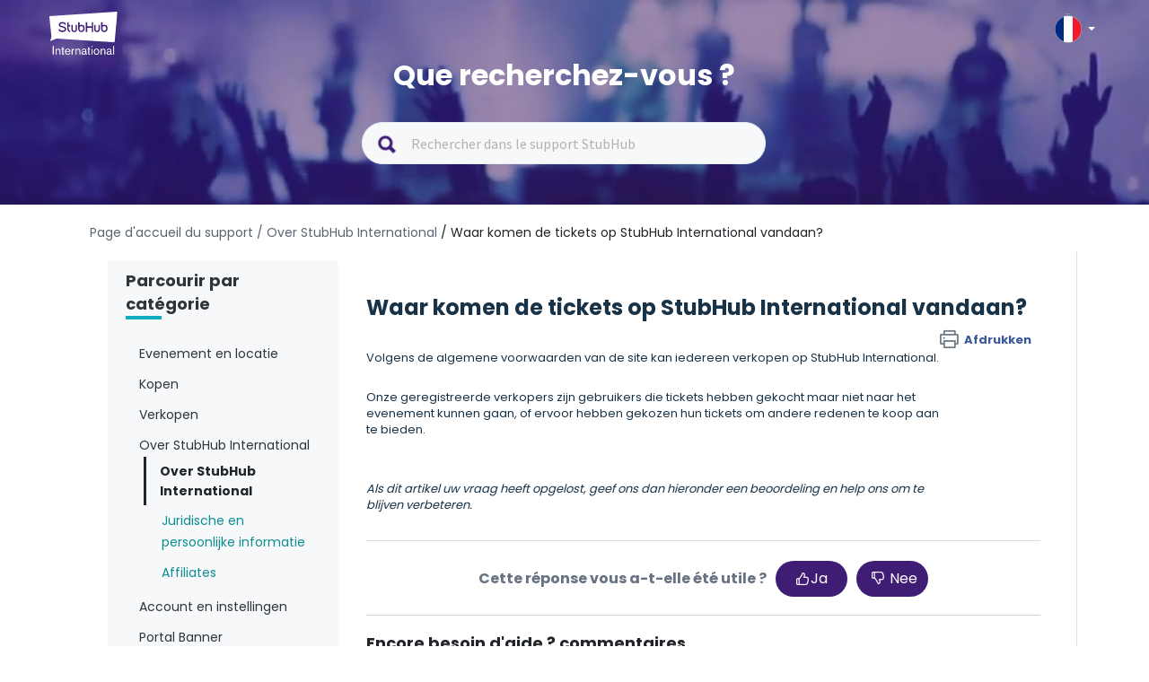

--- FILE ---
content_type: text/html; charset=utf-8
request_url: https://support.stubhub.fr/nl/support/solutions/articles/80000616393-waar-komen-de-tickets-op-stubhub-international-vandaan-
body_size: 12702
content:
<!DOCTYPE html>
       
        <!--[if lt IE 7]><html class="no-js ie6 dew-dsm-theme " lang="nl" dir="ltr" data-date-format="non_us"><![endif]-->       
        <!--[if IE 7]><html class="no-js ie7 dew-dsm-theme " lang="nl" dir="ltr" data-date-format="non_us"><![endif]-->       
        <!--[if IE 8]><html class="no-js ie8 dew-dsm-theme " lang="nl" dir="ltr" data-date-format="non_us"><![endif]-->       
        <!--[if IE 9]><html class="no-js ie9 dew-dsm-theme " lang="nl" dir="ltr" data-date-format="non_us"><![endif]-->       
        <!--[if IE 10]><html class="no-js ie10 dew-dsm-theme " lang="nl" dir="ltr" data-date-format="non_us"><![endif]-->       
        <!--[if (gt IE 10)|!(IE)]><!--><html class="no-js  dew-dsm-theme " lang="nl" dir="ltr" data-date-format="non_us"><!--<![endif]-->
	<head>
		
		<!-- Title for the page -->
<title> Waar komen de tickets van StubHub International vandaan? : StubHub France </title>

<!-- Meta information -->

      <meta charset="utf-8" />
      <meta http-equiv="X-UA-Compatible" content="IE=edge,chrome=1" />
      <meta name="description" content= "" />
      <meta name="author" content= "" />
       <meta property="og:title" content="Waar komen de tickets van StubHub International vandaan?" />  <meta property="og:url" content="https://support.stubhub.fr/nl/support/solutions/articles/80000616393-waar-komen-de-tickets-op-stubhub-international-vandaan-" />  <meta property="og:description" content=" Volgens de algemene voorwaarden van de site kan iedereen verkopen op StubHub International.     Onze geregistreerde verkopers zijn gebruikers die tickets hebben gekocht maar niet naar het evenement kunnen gaan, of ervoor hebben gekozen hun ticket..." />  <meta property="og:image" content="https://s3.eu-central-1.amazonaws.com/euc-cdn.freshdesk.com/data/helpdesk/attachments/production/80194700077/logo/Zyi3OEmx7CdE5yCZdvXt7sUHH1bOGJktlg.png?X-Amz-Algorithm=AWS4-HMAC-SHA256&amp;amp;X-Amz-Credential=AKIAS6FNSMY2XLZULJPI%2F20260113%2Feu-central-1%2Fs3%2Faws4_request&amp;amp;X-Amz-Date=20260113T061843Z&amp;amp;X-Amz-Expires=604800&amp;amp;X-Amz-SignedHeaders=host&amp;amp;X-Amz-Signature=0d1c6b0019d27170197b583829f1636ea263f3d20c04a4055e09e80b7a060dda" />  <meta property="og:site_name" content="StubHub France" />  <meta property="og:type" content="article" />  <meta name="twitter:title" content="Waar komen de tickets van StubHub International vandaan?" />  <meta name="twitter:url" content="https://support.stubhub.fr/nl/support/solutions/articles/80000616393-waar-komen-de-tickets-op-stubhub-international-vandaan-" />  <meta name="twitter:description" content=" Volgens de algemene voorwaarden van de site kan iedereen verkopen op StubHub International.     Onze geregistreerde verkopers zijn gebruikers die tickets hebben gekocht maar niet naar het evenement kunnen gaan, of ervoor hebben gekozen hun ticket..." />  <meta name="twitter:image" content="https://s3.eu-central-1.amazonaws.com/euc-cdn.freshdesk.com/data/helpdesk/attachments/production/80194700077/logo/Zyi3OEmx7CdE5yCZdvXt7sUHH1bOGJktlg.png?X-Amz-Algorithm=AWS4-HMAC-SHA256&amp;amp;X-Amz-Credential=AKIAS6FNSMY2XLZULJPI%2F20260113%2Feu-central-1%2Fs3%2Faws4_request&amp;amp;X-Amz-Date=20260113T061843Z&amp;amp;X-Amz-Expires=604800&amp;amp;X-Amz-SignedHeaders=host&amp;amp;X-Amz-Signature=0d1c6b0019d27170197b583829f1636ea263f3d20c04a4055e09e80b7a060dda" />  <meta name="twitter:card" content="summary" />  <link rel="canonical" href="https://support.stubhub.fr/nl/support/solutions/articles/80000616393-waar-komen-de-tickets-op-stubhub-international-vandaan-" />  <link rel='alternate' hreflang="cs" href="https://support.stubhub.fr/cs/support/solutions/articles/80000616393-odkud-vstupenky-ve-slu%C5%BEb%C4%9B-stubhub-international-poch%C3%A1z%C3%AD-"/>  <link rel='alternate' hreflang="de" href="https://support.stubhub.fr/de/support/solutions/articles/80000616393-woher-stammen-die-tickets-die-bei-stubhub-angeboten-werden-"/>  <link rel='alternate' hreflang="en" href="https://support.stubhub.fr/en/support/solutions/articles/80000616393-where-do-stubhub-international-s-tickets-come-from-"/>  <link rel='alternate' hreflang="es" href="https://support.stubhub.fr/es/support/solutions/articles/80000616393--de-d%C3%B3nde-vienen-las-entradas-de-stubhub-international-"/>  <link rel='alternate' hreflang="fr" href="https://support.stubhub.fr/fr/support/solutions/articles/80000616393-d-o%C3%B9-proviennent-les-billets-vendus-sur-stubhub-international-"/>  <link rel='alternate' hreflang="it" href="https://support.stubhub.fr/it/support/solutions/articles/80000616393-da-dove-arrivano-i-biglietti-di-stubhub-international-"/>  <link rel='alternate' hreflang="nl" href="https://support.stubhub.fr/nl/support/solutions/articles/80000616393-waar-komen-de-tickets-op-stubhub-international-vandaan-"/>  <link rel='alternate' hreflang="pl" href="https://support.stubhub.fr/pl/support/solutions/articles/80000616393-sk%C4%85d-pochodz%C4%85-bilety-sprzedawane-na-stubhub-international-"/>  <link rel='alternate' hreflang="pt-PT" href="https://support.stubhub.fr/pt-PT/support/solutions/articles/80000616393-de-onde-v%C3%AAm-os-bilhetes-da-stubhub-international-"/>  <link rel='alternate' hreflang="sv-SE" href="https://support.stubhub.fr/sv-SE/support/solutions/articles/80000616393-varifran-kommer-biljetterna-pa-stubhub-international-"/> 

<!-- Responsive setting -->
<link rel="apple-touch-icon" href="https://s3.eu-central-1.amazonaws.com/euc-cdn.freshdesk.com/data/helpdesk/attachments/production/80213610855/fav_icon/U_yKbPOj7TN3ZWJ_A145bf1Ufjx-MJ35JA.png" />
        <link rel="apple-touch-icon" sizes="72x72" href="https://s3.eu-central-1.amazonaws.com/euc-cdn.freshdesk.com/data/helpdesk/attachments/production/80213610855/fav_icon/U_yKbPOj7TN3ZWJ_A145bf1Ufjx-MJ35JA.png" />
        <link rel="apple-touch-icon" sizes="114x114" href="https://s3.eu-central-1.amazonaws.com/euc-cdn.freshdesk.com/data/helpdesk/attachments/production/80213610855/fav_icon/U_yKbPOj7TN3ZWJ_A145bf1Ufjx-MJ35JA.png" />
        <link rel="apple-touch-icon" sizes="144x144" href="https://s3.eu-central-1.amazonaws.com/euc-cdn.freshdesk.com/data/helpdesk/attachments/production/80213610855/fav_icon/U_yKbPOj7TN3ZWJ_A145bf1Ufjx-MJ35JA.png" />
        <meta name="viewport" content="width=device-width, initial-scale=1.0, maximum-scale=5.0, user-scalable=yes" /> 
<script>
  /*
  var pathname = window.location.href;
var firstSlash = window.location.pathname.indexOf("/");
var secondSlash = window.location.pathname.indexOf("/", firstSlash + 1);
var currentLang = window.location.pathname.substring(firstSlash, secondSlash + 1);
  if (currentLang != "/en/" && pathname.includes(currentLang)) {
    pathname = pathname.replace(currentLang, "/en/")
    window.location.replace(pathname)
}*/
</script>


<!-- Show or hide country selector modal when toggling the country selector button in the page header.-->
<script>
  document.addEventListener("DOMContentLoaded", function() {
    const countryButton = document.getElementsByClassName('country-selector')[0];
    const countriesModal = document.getElementsByClassName('store-selector-modal__body')[0];
    
	countryButton.addEventListener('click', function() {
      
      if (countriesModal.style.display === 'none' || countriesModal.style.display === '') {
      		countriesModal.style.display = 'block';
      } 
      else {
      countriesModal.style.display = 'none';
      }
	});
  });
</script>
<!-- Google Tag Manager -->
<script>(function(w,d,s,l,i){w[l]=w[l]||[];w[l].push({'gtm.start':
new Date().getTime(),event:'gtm.js'});var f=d.getElementsByTagName(s)[0],
j=d.createElement(s),dl=l!='dataLayer'?'&l='+l:'';j.async=true;j.src=
'https://www.googletagmanager.com/gtm.js?id='+i+dl;f.parentNode.insertBefore(j,f);
})(window,document,'script','dataLayer','GTM-KFTL23G');</script>
<!-- End Google Tag Manager -->
<!-- Google Tag Manager (noscript) -->
<noscript><iframe src="https://www.googletagmanager.com/ns.html?id=GTM-KFTL23G"
height="0" width="0" style="display:none;visibility:hidden"></iframe></noscript>
<!-- End Google Tag Manager (noscript) -->
<!-- GA4 Tracking -->
<script>
  dataLayer.push({
    "event": "screen_view", // a default GA4 event
    "screen_name": "help_center", // a literal
    "store_id": "4", // UPDATE AS NEEDED
    "store_country": "FR", // UPDATE AS NEEDED
    "visit_platform": "freshdesk", // a literal (notice that this is different from the usual values)
    "visit_locale": "fr-FR", // UPDATE AS NEEDED
    "visit_advisory_currency": "OFF", // a literal (notice that this is different from the usual values)
    "visit_guid": null, // forced to null (or not present, because screen_view will default this value to null)
  });
</script>
<!-- End of GA4 Tracking -->


		
		<!-- Adding meta tag for CSRF token -->
		<meta name="csrf-param" content="authenticity_token" />
<meta name="csrf-token" content="FehYxecnhSbtLBxb6cRMht4bOgRDWdVG1FA/dUn04lUB0Q1GlajsIYaw1dK88/t8ZglLXvlX0mSzVm1P09BEbA==" />
		<!-- End meta tag for CSRF token -->
		
		<!-- Fav icon for portal -->
		<link rel='shortcut icon' href='https://s3.eu-central-1.amazonaws.com/euc-cdn.freshdesk.com/data/helpdesk/attachments/production/80213610855/fav_icon/U_yKbPOj7TN3ZWJ_A145bf1Ufjx-MJ35JA.png' />

		<!-- Base stylesheet -->
 
		<link rel="stylesheet" media="print" href="https://euc-assets10.freshdesk.com/assets/cdn/portal_print-6e04b27f27ab27faab81f917d275d593fa892ce13150854024baaf983b3f4326.css" />
	  		<link rel="stylesheet" media="screen" href="https://euc-assets3.freshdesk.com/assets/cdn/falcon_portal_utils-a58414d6bc8bc6ca4d78f5b3f76522e4970de435e68a5a2fedcda0db58f21600.css" />	

		
		<!-- Theme stylesheet -->

		<link href="/support/theme.css?v=3&amp;d=1704823381" media="screen" rel="stylesheet" type="text/css">

		<!-- Google font url if present -->
		<link href='https://fonts.googleapis.com/css?family=Source+Sans+Pro:regular,italic,600,700,700italic|Poppins:regular,600,700' rel='stylesheet' type='text/css' nonce='WOgrHJj377zIhgLcyVHcHg=='>

		<!-- Including default portal based script framework at the top -->
		<script src="https://euc-assets9.freshdesk.com/assets/cdn/portal_head_v2-d07ff5985065d4b2f2826fdbbaef7df41eb75e17b915635bf0413a6bc12fd7b7.js"></script>
		<!-- Including syntexhighlighter for portal -->
		<script src="https://euc-assets6.freshdesk.com/assets/cdn/prism-841b9ba9ca7f9e1bc3cdfdd4583524f65913717a3ab77714a45dd2921531a402.js"></script>

		

		<!-- Access portal settings information via javascript -->
		 <script type="text/javascript">     var portal = {"language":"fr","name":"StubHub France","contact_info":"","current_page_name":"article_view","current_tab":"solutions","vault_service":{"url":"https://vault-service-eu.freshworks.com/data","max_try":2,"product_name":"fd"},"current_account_id":1919616,"preferences":{"bg_color":"#f3f5f7","header_color":"#ffffff","help_center_color":"#f3f5f7","footer_color":"#183247","tab_color":"#ffffff","tab_hover_color":"#02b875","btn_background":"#f3f5f7","btn_primary_background":"#02b875","base_font":"Source Sans Pro","text_color":"#183247","headings_font":"Poppins","headings_color":"#183247","link_color":"#183247","link_color_hover":"#2753d7","input_focus_ring_color":"#02B875","non_responsive":"false"},"image_placeholders":{"spacer":"https://euc-assets2.freshdesk.com/assets/misc/spacer.gif","profile_thumb":"https://euc-assets10.freshdesk.com/assets/misc/profile_blank_thumb-4a7b26415585aebbd79863bd5497100b1ea52bab8df8db7a1aecae4da879fd96.jpg","profile_medium":"https://euc-assets4.freshdesk.com/assets/misc/profile_blank_medium-1dfbfbae68bb67de0258044a99f62e94144f1cc34efeea73e3fb85fe51bc1a2c.jpg"},"falcon_portal_theme":true,"current_object_id":80000616393};     var attachment_size = 20;     var blocked_extensions = "";     var allowed_extensions = "";     var store = { 
        ticket: {},
        portalLaunchParty: {} };    store.portalLaunchParty.ticketFragmentsEnabled = false;    store.pod = "eu-central-1";    store.region = "EU"; </script> 


			
	</head>
	<body>
            	
		
		
		<!–HEADER EDITABLE TEXT BELOW–>



<!–HEADER EDITABLE TEXT ABOVE–>






<header class="banner">
	<div class="banner-wrapper page">
    
		<div class="banner-title">	
            <div class="portal-logo-container">
              <a href= https://stubhub.fr class="portal-logo">
              	<span class="portal-img">
              		<img height="48" src="https://media.stubcloudstatic.com/stubhub-ithaca-product/image/upload/v1659091646/logo/stubhub_international_rgb_light.svg" alt="Logo" onerror="default_image_error(this)" data-type="logo" class="mainlogo">
              	</span>
              </a>
            </div>

			<div class="country-selector">
				<div class="select-country">
					<span class="active-country lang_fr"></span>
              		<span class="caret"></span>
				</div>
              
                <div class="store-selector-modal__body">
                    <ul data-testid="store-card-list" class="store-card-list">
                        <li data-testid="store-card" class="store-card flag-CZ">
                          <a class="store-card__content" href="http://support.stubhub.cz/cs/support/home">
                            <span data-testid="store-card-country" class="store-card__country">Česká republika</span>
                            <span class="store-card__domain" data-testid="store-card-domain">support.stubhub.cz</span>
                          </a>
                        </li>

                        <li data-testid="store-card" class="store-card flag-DE">
                          <a class="store-card__content" href="http://support.stubhub.de/de/support/home">
                            <span data-testid="store-card-country"
                            class="store-card__country">Deutschland</span>
                            <span class="store-card__domain" data-testid="store-card-domain">support.stubhub.de</span>
                          </a>
                        </li>

                        <li data-testid="store-card" class="store-card flag-ES">
                          <a class="store-card__content" href="http://support.stubhub.es/es/support/home">
                            <span data-testid="store-card-country" class="store-card__country">España</span>
                            <span class="store-card__domain" data-testid="store-card-domain">support.stubhub.es</span>
                          </a>
                        </li>

                        <li data-testid="store-card" class="store-card flag-FR">
                          <a class="store-card__content" href="http://support.stubhub.fr/fr/support/home">
                            <span data-testid="store-card-country" class="store-card__country">France</span>
                            <span class="store-card__domain" data-testid="store-card-domain">support.stubhub.fr</span>
                          </a>
                        </li>

                        <li data-testid="store-card" class="store-card flag-IT">
                          <a class="store-card__content" href="http://support.stubhub.it/it/support/home">
                            <span data-testid="store-card-country" class="store-card__country">Italia</span>
                            <span class="store-card__domain" data-testid="store-card-domain">support.stubhub.it</span>
                          </a>
                        </li>

                        <li data-testid="store-card" class="store-card flag-NL">
                          <a class="store-card__content" href="http://support.stubhub.nl/nl/support/home">
                            <span data-testid="store-card-country" class="store-card__country">Nederland</span>
                            <span class="store-card__domain" data-testid="store-card-domain">support.stubhub.nl</span>
                          </a>
                        </li>

                        <li data-testid="store-card" class="store-card flag-PL">
                          <a class="store-card__content" href="http://support.stubhub.pl/pl/support/home">
                            <span data-testid="store-card-country" class="store-card__country">Polska</span>
                            <span class="store-card__domain" data-testid="store-card-domain">support.stubhub.pl</span>
                          </a>
                        </li>

                        <li data-testid="store-card" class="store-card flag-PT">
                          <a class="store-card__content" href="http://support.stubhub.pt/pt-PT/support/home">
                            <span data-testid="store-card-country" class="store-card__country">Portugal</span>
                            <span class="store-card__domain" data-testid="store-card-domain">support.stubhub.pt</span>
                          </a>
                        </li>

                        <li data-testid="store-card" class="store-card flag-SE">
                          <a class="store-card__content" href="http://support.stubhub.se/sv-SE/support/home">
                            <span data-testid="store-card-country" class="store-card__country">Sverige</span>
                            <span class="store-card__domain" data-testid="store-card-domain">support.stubhub.se</span>
                          </a>
                        </li>

                        <li data-testid="store-card" class="store-card flag-GB flag-UK">
                          <a class="store-card__content" href="http://support.stubhub.co.uk/en/support/home">
                            <span data-testid="store-card-country" class="store-card__country">United Kingdom</span>
                            <span class="store-card__domain" data-testid="store-card-domain">support.stubhub.co.uk</span>
                            </a>
                        </li>
                      
                        <li data-testid="store-card" class="store-card flag-IE">
                          <a class="store-card__content" href="https://support.stubhub.ie/en/support/home">
                            <span data-testid="store-card-country" class="store-card__country">Ireland</span>
                            <span class="store-card__domain" data-testid="store-card-domain">support.stubhub.ie</span>
                            </a>
                        </li>
                    </ul>
                </div>     
            </div>     
		</div>
        
		<div class="hc-search">
            <div class="hc-search-c">
                <h1 class="heading header-2">
                    Que recherchez-vous ?
                </h1>
                <div class='SearchBar__container SearchBar__container--expanded'>
                    <form class="hc-search-form print--remove" autocomplete="off" action="/nl/support/search/solutions"
                        id="hc-search-form" data-csrf-ignore="true">
                        <div class="SearchBar SearchBar--expanded MerchHeader">
                            <div class="SearchBar__view SearchBar__view--expanded">
                                <span alt="Search" class="SearchBar__icon--search"></span>
                                <input placeholder="Rechercher dans le support StubHub" type="text" name="term"
                                    class="special ui-autocomplete-input edit" value="" rel="page-search"
                                    data-max-matches="10" id="support-search-input" autocomplete="off">
                            </div>
                        </div>
                    </form>
                </div>
            </div>
        </div>
    </div>
    <div class="videos">
        <video autoplay="autoplay" muted loop>
            <source
                src="https://i.imgur.com/xu0JDwr.mp4">
        </video>
    </div>
</header>


<div class="page">
    <div class="c-wrapper  articlePage ">
        <!-- default portal current_language.code is "fr" -->
 <!--support home-->
 <!--browse by category-->










 <!--france -->

<div class="breadcrumb">
  <a href="/nl/support/home" class="link-default"> Page d'accueil du support</a>
    <a href="/nl/support/solutions/folders/80000457260" class="link-default"> / Over StubHub International</a>
    <a href="/nl/support/solutions/articles/80000616393-waar-komen-de-tickets-op-stubhub-international-vandaan-" class="link-default"> / Waar komen de tickets op StubHub International vandaan?</a>
</div>
<section class="articlePage main content rounded-6 min-height-on-desktop fc-article-show"
    id="article-show-80000616393">
    <div class="menu-toggle">
            <a href="#" data-animated="true" class="showFolders"></a>
        </div>
    <div class='mastersection row' data-id="80000457260">
        <div class="col-md-3 dib">
            <div class="category_lists">
              <div class="catergory_name header-4 browser_category">Parcourir par catégorie </div>
                <div class="small_border"></div>
            </div>
            <br>  
            
            <div class="category_lists">
                <div class="catergory_name header-4">Evenement en locatie</div>
                <ul class="accordion_folder_list">
                    
                    <li class="categoryLi" id="80000704874">
                        <a href="/nl/support/solutions/folders/80000704874">
                            Engelse Premier League
                        </a>

                    </li>
                    
                    <li class="categoryLi" id="80000704886">
                        <a href="/nl/support/solutions/folders/80000704886">
                            Spaanse Liga
                        </a>

                    </li>
                    
                    <li class="categoryLi" id="80000704919">
                        <a href="/nl/support/solutions/folders/80000704919">
                            Andere competities
                        </a>

                    </li>
                    
                    <li class="categoryLi" id="80000704875">
                        <a href="/nl/support/solutions/folders/80000704875">
                            Muziek
                        </a>

                    </li>
                    
                    <li class="categoryLi" id="80000704878">
                        <a href="/nl/support/solutions/folders/80000704878">
                            NBA
                        </a>

                    </li>
                    
                </ul>
            </div>
              
            
            <div class="category_lists">
                <div class="catergory_name header-4">Kopen</div>
                <ul class="accordion_folder_list">
                    
                    <li class="categoryLi" id="80000457251">
                        <a href="/nl/support/solutions/folders/80000457251">
                            Algemene vragen
                        </a>

                    </li>
                    
                    <li class="categoryLi" id="80000457264">
                        <a href="/nl/support/solutions/folders/80000457264">
                            Basisinformatie over kopen
                        </a>

                    </li>
                    
                    <li class="categoryLi" id="80000457254">
                        <a href="/nl/support/solutions/folders/80000457254">
                            Betalen
                        </a>

                    </li>
                    
                    <li class="categoryLi" id="80000457265">
                        <a href="/nl/support/solutions/folders/80000457265">
                            Hulp bij bestellen
                        </a>

                    </li>
                    
                    <li class="categoryLi" id="80000457253">
                        <a href="/nl/support/solutions/folders/80000457253">
                            Tickets ontvangen
                        </a>

                    </li>
                    
                    <li class="categoryLi" id="80000692647">
                        <a href="/nl/support/solutions/folders/80000692647">
                            Problemen oplossen
                        </a>

                    </li>
                    
                </ul>
            </div>
              
            
            <div class="category_lists">
                <div class="catergory_name header-4">Verkopen</div>
                <ul class="accordion_folder_list">
                    
                    <li class="categoryLi" id="80000692006">
                        <a href="/nl/support/solutions/folders/80000692006">
                            Algemene vragen
                        </a>

                    </li>
                    
                    <li class="categoryLi" id="80000457249">
                        <a href="/nl/support/solutions/folders/80000457249">
                            Tickets verkopen
                        </a>

                    </li>
                    
                    <li class="categoryLi" id="80000457255">
                        <a href="/nl/support/solutions/folders/80000457255">
                            Tickets aanbieden
                        </a>

                    </li>
                    
                    <li class="categoryLi" id="80000457262">
                        <a href="/nl/support/solutions/folders/80000457262">
                            Tickets leveren
                        </a>

                    </li>
                    
                    <li class="categoryLi" id="80000457263">
                        <a href="/nl/support/solutions/folders/80000457263">
                            Betaald krijgen
                        </a>

                    </li>
                    
                    <li class="categoryLi" id="80000692007">
                        <a href="/nl/support/solutions/folders/80000692007">
                            Problemen oplossen
                        </a>

                    </li>
                    
                </ul>
            </div>
              
            
            <div class="category_lists">
                <div class="catergory_name header-4">Over StubHub International</div>
                <ul class="accordion_folder_list">
                    
                    <li class="categoryLi" id="80000457260">
                        <a href="/nl/support/solutions/folders/80000457260">
                            Over StubHub International
                        </a>

                    </li>
                    
                    <li class="categoryLi" id="80000691987">
                        <a href="/nl/support/solutions/folders/80000691987">
                            Juridische en persoonlijke informatie
                        </a>

                    </li>
                    
                    <li class="categoryLi" id="80000697626">
                        <a href="/nl/support/solutions/folders/80000697626">
                            Affiliates
                        </a>

                    </li>
                    
                </ul>
            </div>
              
            
            <div class="category_lists">
                <div class="catergory_name header-4">Account en instellingen</div>
                <ul class="accordion_folder_list">
                    
                    <li class="categoryLi" id="80000457258">
                        <a href="/nl/support/solutions/folders/80000457258">
                            Account en instellingen
                        </a>

                    </li>
                    
                    <li class="categoryLi" id="80000691991">
                        <a href="/nl/support/solutions/folders/80000691991">
                            Betalingsinstellingen
                        </a>

                    </li>
                    
                    <li class="categoryLi" id="80000457259">
                        <a href="/nl/support/solutions/folders/80000457259">
                            Voorkeuren en berichten
                        </a>

                    </li>
                    
                </ul>
            </div>
              
            
            <div class="category_lists">
                <div class="catergory_name header-4">Portal Banner</div>
                <ul class="accordion_folder_list">
                    
                    <li class="categoryLi" id="80000457261">
                        <a href="/nl/support/solutions/folders/80000457261">
                            Banner Articles
                        </a>

                    </li>
                    
                </ul>
            </div>
             
        </div>

        <div class="col-md-9 dib">

            <div class="article_lists">
                <h1 class="heading">Waar komen de tickets op StubHub International vandaan?
                    <a href="javascript:print();" class="solution-print--icon print--remove"
                        title="Dit artikel afdrukken" arial-role="link"
                        arial-label="Dit artikel afdrukken">
                        <span class="icon-print"></span>
                        <span class="text-print">Afdrukken</span>
                    </a>
                </h1>
                <article class="article-body" id="article-body" rel="image-enlarge">
                    <p>Volgens de algemene voorwaarden van de site kan iedereen verkopen op StubHub International.</p><p><br></p><p>Onze geregistreerde verkopers zijn gebruikers die tickets hebben gekocht maar niet naar het evenement kunnen gaan, of ervoor hebben gekozen hun tickets om andere redenen te koop aan te bieden.</p><p><br></p><p><br></p><p><em>Als dit artikel uw vraag heeft opgelost, geef ons dan hieronder een beoordeling en help ons om te blijven verbeteren.</em></p>
                </article>

                <hr />  <p class="article-vote" id="voting-container" 
											data-user-id="" 
											data-article-id="80000616393"
											data-language="nl">
										Was dit antwoord nuttig?<span data-href="/nl/support/solutions/articles/80000616393/thumbs_up" class="vote-up a-link" id="article_thumbs_up" 
									data-remote="true" data-method="put" data-update="#voting-container" 
									data-user-id=""
									data-article-id="80000616393"
									data-language="nl"
									data-update-with-message="Fijn dat we hebben kunnen helpen. Hartelijk dank voor uw feedback.">
								Ja</span><span class="vote-down-container"><span data-href="/nl/support/solutions/articles/80000616393/thumbs_down" class="vote-down a-link" id="article_thumbs_down" 
									data-remote="true" data-method="put" data-update="#vote-feedback-form" 
									data-user-id=""
									data-article-id="80000616393"
									data-language="nl"
									data-hide-dom="#voting-container" data-show-dom="#vote-feedback-container">
								Nee</span></span></p><a class="hide a-link" id="vote-feedback-form-link" data-hide-dom="#vote-feedback-form-link" data-show-dom="#vote-feedback-container">Feedback versturen</a><div id="vote-feedback-container"class="hide">	<div class="lead">Sorry dat we u niet kunnen helpen. Help ons om dit artikel te verbeteren met uw feedback.</div>	<div id="vote-feedback-form">		<div class="sloading loading-small loading-block"></div>	</div></div>
                <div id="rn_supportHeader">
                  <div id="rn_headerText">Encore besoin d'aide ?  commentaires.</div>
                 
                  <div id="rn_contact">
                      <a href=https://www.stubhub.fr/contact-us target="_blank">
                            <span id="rn_contact_image">
                                <img
                                    src="https://s3-eu-central-1.amazonaws.com/euc-cdn.freshdesk.com/data/helpdesk/attachments/production/80018094047/original/gUwgS7qKbifNOMG0aU_4fi3akJkSBct2ng.png?1624286804">
                            </span>
                        <span id="rn_contact_text">Contacter le support </span>
                        </a>
                    </div>
                </div>
            </div>
            <br>
            <div class="related_aritcle_list fc-related-articles">
              <h2 class="header-4">Articles connexes</h2>
                <div class="small_border"></div>
                <div id="related_articles"><div class="cs-g-c"><section class="article-list"><h3 class="list-lead">Gerelateerde artikelen</h3><ul rel="remote" 
			data-remote-url="/nl/support/search/articles/80000616393/related_articles?container=related_articles&limit=5" 
			id="related-article-list"></ul></section></div></div>
            </div>
        </div>


    </div>
</section>
<input type="hidden" id="wasthis" value="Cette réponse vous a-t-elle été utile ?"/>
<input type="hidden" id="helpusmake" value="Aidez-nous à améliorer cet article."/>
<input type="hidden" id="needmoreinfo" value="Besoin de plus d'informations"/>
<input type="hidden" id="hardunderstand" value="Difficile à comprendre "/>
<input type="hidden" id="wrongcontent" value="Contenu erroné ou non pertinent"/>
<input type="hidden" id="brokenlink" value="Lien manquant ou défectueux "/>
<input type="hidden" id="feedback" value="Merci pour votre retour ! Si vous avez besoin de plus d'aide, veuillez appuyer sur le bouton Contacter le support ci-dessous pour accéder aux différents canaux de contact disponibles."/>
<script>
    function changeVoteContent(This) {
        var yesHtml = This.find(".vote-up");
        var noHtml = This.find(".vote-down-container");
        jQuery(This).html(jQuery(yesHtml)).append(jQuery(noHtml));
        jQuery(This).prepend(jQuery("#wasthis").val());
    }
    function sendFeedback(form) {
        jQuery(form).submit(function () {
            var This = jQuery(this);
            This.ajaxSubmit({
                success: function (a, n) {
                    jQuery("#vote-feedback-container").html(jQuery("#feedback").val())
                }
            })
        })
    }
    function printData() {
        var divToPrint = document.getElementById("article-body");
        newWin = window.open("");
        newWin.document.write(divToPrint.outerHTML);
        newWin.print();
        newWin.close();
    }
    jQuery(document).ready(function () {
        jQuery(".catergory_name").click(function () {
            jQuery(this).parent().parent().find("ul").slideUp();
            if (!jQuery(this).next().is(":visible")) {
                jQuery(this).next().slideDown();
            }
        });
        jQuery('.solution-print--icon').removeAttr("href");
        jQuery('.solution-print--icon').on('click', function () {
            printData();
        });
        //add article icon
        setTimeout(function(){
            jQuery("#related_articles li div.ellipsis").prepend('<svg style="float:left;margin-right:5px;" xmlns="http://www.w3.org/2000/svg" width="25" height="25" fill="none" fill-rule="evenodd" class="modal-icons item-icon" data-test-id="ticket-templates"><path fill="#f6f8f9" fill-opacity=".3" fill-rule="nonzero" stroke="var(--link-default-color)" stroke-linejoin="round" stroke-width=".875" d="M19.653 9.494l-.718-.744-.254.07a2.02 2.02 0 01-2.537-2.538l.07-.254-.726-.726a1.27 1.27 0 00-1.75 0l-8.41 8.39a1.27 1.27 0 000 1.75l.726.726.254-.07a2.02 2.02 0 012.537 2.537l-.07.254.726.726a1.27 1.27 0 001.75 0l8.374-8.374a1.27 1.27 0 00.026-1.75zm-3.797 2.354l-4.016 4.016c-.333.3-.84.3-1.172 0L9.144 14.34a.877.877 0 010-1.173l3.98-4.025c.333-.3.84-.3 1.172 0l1.523 1.522c.31.324.326.83.035 1.172v.01z"></path></svg>')
        },1000)
        jQuery(".category_lists #" + jQuery(".mastersection").data("id")).addClass("selected");
        jQuery(".category_lists #" + jQuery(".mastersection").data("id")).parent().slideToggle();
        jQuery(".vote-up[data-remote], .vote-down[data-remote]").removeClass("a-link");
        changeVoteContent(jQuery("#voting-container"));
        jQuery(document).on("click", ".vote-up, .vote-down", function (t) {
            t.preventDefault();
            var i = jQuery(this).data()
                , a = jQuery(this)
                , n = {
                    _method: jQuery(this).data("method") || "get"
                };
            (!i.confirm || confirm(i.confirm)) && (i.loadonce ? (jQuery(i.showDom || "").show(),
                jQuery(i.hideDom || "").hide()) : (i.noLoading ? jQuery(this).addClass("disabled") : jQuery(this).button("loading"),
                    jQuery(i.loadingBox || "").html("<div class='loading loading-box'></div>"),
                    jQuery.ajax({
                        type: i.type || "POST",
                        url: this.href || i.href,
                        data: n,
                        dataType: i.responseType || "html",
                        success: function (t) {
                            if (i.button.$element.attr("id") === "article_thumbs_down") {
                                jQuery(i.button.$element.parent().parent()).next().next().show(), //votiing-feedback-container
                                    jQuery(i.button.$element.parent().parent()).hide(), //yes or no section
                                    //jQuery(i.toggleDom || "").toggle(),
                                    jQuery(i.button.$element.parent().parent().parent()).find("#vote-feedback-container .lead")
                                        .html(jQuery("#helpusmake").val());
                                jQuery(i.button.$element.parent().parent().parent()).find("#vote-feedback-form") //yes or not parent
                                    .html(i.updateWithMessage || t);
                                jQuery(i.button.$element.parent().parent().parent()).find("#vote-feedback-form #feedback_message_1") //yes or not parent
                                    .next().html(jQuery("#needmoreinfo").val());

                                jQuery(i.button.$element.parent().parent().parent()).find("#vote-feedback-form #feedback_message_2") //yes or not parent
                                    .next().html(jQuery("#hardunderstand").val());

                                jQuery(i.button.$element.parent().parent().parent()).find("#vote-feedback-form #feedback_message_3") //yes or not parent
                                    .next().html(jQuery("#wrongcontent").val());

                                jQuery(i.button.$element.parent().parent().parent()).find("#vote-feedback-form #feedback_message_4") //yes or not parent
                                    .next().html(jQuery("#brokenlink").val());
                                void 0 != i.callback && window[i.callback](t),
                                    a.button("reset"),
                                    a.html(a.hasClass("active") ? i.buttonActiveLabel : i.buttonInactiveLabel);
                                sendFeedback(jQuery(i.button.$element.parent().parent().parent()).find("#vote-feedback-form form"))
                            } else {
                                jQuery(i.showDom || "").show(),
                                    jQuery(i.hideDom || "").hide(),
                                    jQuery(i.toggleDom || "").toggle(),
                                    jQuery(i.button.$element.parent() || "").html(i.updateWithMessage || t),
                                    void 0 != i.callback && window[i.callback](t),
                                    a.button("reset"),
                                    a.html(a.hasClass("active") ? i.buttonActiveLabel : i.buttonInactiveLabel)
                            }

                        }
                    })))
        })
        //jQuery("#article_" + window.location.search.substring(9)).show();
    })
</script>
    </div>
</div>
<!–FOOTER EDITABLE TEXT BELOW–>






















<!–FOOTER EDITABLE TEXT ABOVE–>

<footer class="footer-main">
	<div class="footer-top">
		<div class="footer-column">
          	<div class="fan-protect-link">
				<a rel="external" href=https://www.stubhub.fr/about-us/>
          			<div class="fan-protect-img"></div>
          		</a>
            </div>
            <span class="trust-safety-confidence">
              <span>Achetez et vendez en toute confiance</span>
            </span>
            <span class="trust-safety-service">
              <span>Le Service clients vous accompagne jusqu'à l'événement</span>
            </span>
            <span class="trust-safety-guarantee">
              <span>Chaque commande est garantie à 100 %</span>
            </span>
		</div>
		<div class="footer-column">
			<h4>Notre Société</h4>
				<ul>
                  <li><a rel="external" href="https://www.stubhub.fr/about-us/" id="footer.link.about-us">À Propos de Nous</a></li>
                  <li><a rel="external" href="https://www.stubhub.fr/jobs/" id="footer.link.careers">Emplois</a></li>
          		</ul>
      	</div>
		<div class="footer-column">
			<h4>Avez-Vous des Questions ?</h4>
				<ul>
					<li><a rel="external" href="https://support.stubhub.fr/fr/support/home" id="footer.link.partners">Centre d'Aide</a></li>
					<li><a rel="external" href="" id="footer.link.notifications"></a>
                  	</li>
				</ul>
		</div>
	</div>
	<div class="footer-bottom">
		<div class="footer-copy">
			<span>© 2000-2021 StubHub. Tous droits réservés L'utilisation de ce site Web vaut acceptation de ses
				<a rel="external" href="https://www.stubhub.fr/legal/" class="copyright-policies">Conditions d'utilisation, Données Personnelles et Politique de cookies.</a>
				Vous achetez des billets à un tiers ; StubHub n'est pas le vendeur. Les prix sont fixés par les vendeurs et sont susceptibles de dépasser la valeur nominale.
                <a rel="external" href="https://www.stubhub.fr/legal/" class="copyright-policies">Notifications de changement des Conditions d'utilisation</a>
            </span>
		</div>
      	<div class="footer-app-download">
			<a href="https://apps.apple.com/fr/app/id1558671441" class="footer-app-download-item iosapp" title="ios-app download" target="_blank" rel="noopener noreferrer">.</a>
			<a href="https://play.google.com/store/apps/details?id=com.ticketbis.stubhub&gl=fr" class="footer-app-download-item androidapp" title="amdroid-app download" target="_blank" rel="noopener noreferrer">.</a>
		</div>
  </div>
 </footer>    
<script>
  
    jQuery(document).ready(function () {
        jQuery(".menu-toggle").click(function () {
            jQuery(".col-md-3").toggle();
        });
        setTimeout(function () {
            window["portal-search-boxes"].autocomplete({
                open: function (t, i) {
                    jQuery("ul.ui-menu li").prepend(' <svg style="float:left;margin-right:5px;height:50px;" xmlns="http://www.w3.org/2000/svg" width="25" height="25" fill="none" fill-rule="evenodd" class="modal-icons item-icon" data-test-id="ticket-templates"><path fill="#f6f8f9" fill-opacity=".3" fill-rule="nonzero" stroke="var(--link-default-color)" stroke-linejoin="round" stroke-width=".875" d="M19.653 9.494l-.718-.744-.254.07a2.02 2.02 0 01-2.537-2.538l.07-.254-.726-.726a1.27 1.27 0 00-1.75 0l-8.41 8.39a1.27 1.27 0 000 1.75l.726.726.254-.07a2.02 2.02 0 012.537 2.537l-.07.254.726.726a1.27 1.27 0 001.75 0l8.374-8.374a1.27 1.27 0 00.026-1.75zm-3.797 2.354l-4.016 4.016c-.333.3-.84.3-1.172 0L9.144 14.34a.877.877 0 010-1.173l3.98-4.025c.333-.3.84-.3 1.172 0l1.523 1.522c.31.324.326.83.035 1.172v.01z"></path></svg>');
                    jQuery(".ui-menu").css("margin-left", "0px");
                    var leftPostion = jQuery(".ui-menu").position().left - 40; //minus previous margin-left
                    jQuery(".ui-menu").css("left", leftPostion + "px");
                    var width = jQuery(".SearchBar__container .SearchBar.MerchHeader .SearchBar__view .edit").width() + 90;
                    jQuery(".ui-menu").css("width", width + "px");
                    jQuery(".ui-menu").css("margin-left", "-40px");
                }
            });
            //change the icon
            
        }, 1000)
    })
</script>



			<script src="https://euc-assets8.freshdesk.com/assets/cdn/portal_bottom-0fe88ce7f44d512c644a48fda3390ae66247caeea647e04d017015099f25db87.js"></script>

		<script src="https://euc-assets8.freshdesk.com/assets/cdn/redactor-642f8cbfacb4c2762350a557838bbfaadec878d0d24e9a0d8dfe90b2533f0e5d.js"></script> 
		<script src="https://euc-assets7.freshdesk.com/assets/cdn/lang/nl-031c78c7814576cee1d9e8e415b3c9f0516a7cab08f474a40f8e49d7fcd5d0c9.js"></script>
		<!-- for i18n-js translations -->
  		<script src="https://euc-assets6.freshdesk.com/assets/cdn/i18n/portal/nl-5e8fd94301dff3b0a442f85c354796c61dc1f84215444cc92baeb7b093e924b5.js"></script>
		<!-- Including default portal based script at the bottom -->
		<script nonce="WOgrHJj377zIhgLcyVHcHg==">
//<![CDATA[
	
	jQuery(document).ready(function() {
					
		// Setting the locale for moment js
		moment.lang('nl');

		var validation_meassages = {"required":"Dit is een vereist veld.","remote":"Corrigeer dit veld.","email":"Voer een geldig e-mailadres in.","url":"Voer een geldige URL in.","date":"Voer een geldige datum in.","dateISO":"Voer een geldige datum in (ISO).","number":"Voer een geldig nummer in.","digits":"Voer alleen cijfers in.","creditcard":"Voer een geldig creditcardnummer in.","equalTo":"Voer dezelfde waarde nogmaals in.","two_decimal_place_warning":"Value cannot have more than 2 decimal digits","integration_no_match":"geen overeenkomstige gegevens...","select_atleast_one":"Selecteer minimaal één optie.","ember_method_name_reserved":"Deze naam is gereserveerd en kan niet worden gebruikt. Kies een andere naam."}	

		jQuery.extend(jQuery.validator.messages, validation_meassages );


		jQuery(".call_duration").each(function () {
			var format,time;
			if (jQuery(this).data("time") === undefined) { return; }
			if(jQuery(this).hasClass('freshcaller')){ return; }
			time = jQuery(this).data("time");
			if (time>=3600) {
			 format = "hh:mm:ss";
			} else {
				format = "mm:ss";
			}
			jQuery(this).html(time.toTime(format));
		});
	});

	// Shortcuts variables
	var Shortcuts = {"global":{"help":"?","save":"mod+return","cancel":"esc","search":"/","status_dialog":"mod+alt+return","save_cuctomization":"mod+shift+s"},"app_nav":{"dashboard":"g d","tickets":"g t","social":"g e","solutions":"g s","forums":"g f","customers":"g c","reports":"g r","admin":"g a","ticket_new":"g n","compose_email":"g m"},"pagination":{"previous":"alt+left","next":"alt+right","alt_previous":"j","alt_next":"k"},"ticket_list":{"ticket_show":"return","select":"x","select_all":"shift+x","search_view":"v","show_description":"space","unwatch":"w","delete":"#","pickup":"@","spam":"!","close":"~","silent_close":"alt+shift+`","undo":"z","reply":"r","forward":"f","add_note":"n","scenario":"s"},"ticket_detail":{"toggle_watcher":"w","reply":"r","forward":"f","add_note":"n","close":"~","silent_close":"alt+shift+`","add_time":"m","spam":"!","delete":"#","show_activities_toggle":"}","properties":"p","expand":"]","undo":"z","select_watcher":"shift+w","go_to_next":["j","down"],"go_to_previous":["k","up"],"scenario":"s","pickup":"@","collaboration":"d"},"social_stream":{"search":"s","go_to_next":["j","down"],"go_to_previous":["k","up"],"open_stream":["space","return"],"close":"esc","reply":"r","retweet":"shift+r"},"portal_customizations":{"preview":"mod+shift+p"},"discussions":{"toggle_following":"w","add_follower":"shift+w","reply_topic":"r"}};
	
	// Date formats
	var DATE_FORMATS = {"non_us":{"moment_date_with_week":"ddd, D MMM, YYYY","datepicker":"d M, yy","datepicker_escaped":"d M yy","datepicker_full_date":"D, d M, yy","mediumDate":"d MMM, yyyy"},"us":{"moment_date_with_week":"ddd, MMM D, YYYY","datepicker":"M d, yy","datepicker_escaped":"M d yy","datepicker_full_date":"D, M d, yy","mediumDate":"MMM d, yyyy"}};

	var lang = { 
		loadingText: "Een ogenblik geduld...",
		viewAllTickets: "View all tickets"
	};


//]]>
</script> 

		

		<img src='/nl/support/solutions/articles/80000616393-waar-komen-de-tickets-op-stubhub-international-vandaan-/hit' alt='Aantal artikelweergaves' aria-hidden='true'/>
		<script type="text/javascript">
     		I18n.defaultLocale = "en";
     		I18n.locale = "nl";
		</script>
			
    	


		<!-- Include dynamic input field script for signup and profile pages (Mint theme) -->

	</body>
</html>


--- FILE ---
content_type: text/css; charset=utf-8
request_url: https://support.stubhub.fr/support/theme.css?v=3&d=1704823381
body_size: 26032
content:
.clearfix{*zoom:1}.clearfix:before,.clearfix:after{display:table;content:""}.clearfix:after{clear:both}.hide-text{font:0/0 a;color:transparent;text-shadow:none;background-color:transparent;border:0}input,select,textarea{font-family:Source Sans Pro,Helvetica,Arial,sans-serif;color:#183247}p{margin:0 0 10.9375px}p small{font-size:12px;color:#6f7c87}p big{font-size:inherit}.ui-widget,.ui-widget input,.ui-widget select,.ui-widget textarea,.ui-widget button{font-family:Source Sans Pro,Helvetica,Arial,sans-serif}.lead,.lead-small,.list-lead{line-height:28.4375px;font-size:18px;font-weight:200;color:inherit;font-family:Poppins,Helvetica,sans-serif}.lead b,.lead-small b,.list-lead b{font-weight:500}.links-inherit a,.list-lead a{font-size:16px;font-weight:600;letter-spacing:0.2px;font-family:Poppins,Helvetica,sans-serif;color:#183247}.links-inherit a:hover,.list-lead a:hover{color:#0b1721}.lead-small{font-size:13px}.list-lead{margin:10px 0}.no-results{color:#ccc;font-size:14px}.heading{font-family:Poppins,Helvetica,sans-serif;font-weight:normal;color:#183247}.light{font-weight:400}h1,h2,h3,h4,h5,h6{margin:0;text-rendering:optimizelegibility}h1 small,h2 small,h3 small,h4 small,h5 small,h6 small{font-weight:normal;color:#6f7c87}h1{font-size:28px;line-height:43.75px}h1 small{font-size:18px}h2{font-size:24px;line-height:26px}h2 small{font-size:16px}h3{font-size:20px;line-height:30.625px}h3 small{font-size:14px}h4,h5,h6{line-height:21.875px}h4{font-size:14px}h4 small{font-size:12px}h5{font-size:12px}h6{font-size:11px;color:#6f7c87;text-transform:uppercase}strong,b{font-weight:700}.page-header{padding-bottom:20.875px;margin:21.875px 0;border-bottom:1px solid #dcdcdc}.page-header h1{line-height:1}.intro{font-weight:200;margin-top:-6px;margin-bottom:0;font-size:14px;line-height:20px;color:#6f7c87}ul,ol{padding:0;margin:5px 0 5px 22px}ul ul,ul ol,ol ol,ol ul{margin-bottom:0}ul{list-style:disc}ol{list-style:decimal}li{line-height:21.875px}ul.unstyled,ol.unstyled{margin-left:0;list-style:none}ul.unstyled li,ol.unstyled li{padding:10px 4px;border-bottom:1px solid #DADFE3}ul.unstyled li a,ol.unstyled li a{font-size:14px;line-height:1.54;color:#183247;font-weight:600}ul.unstyled li a:hover,ol.unstyled li a:hover{color:#2753d7}.profile-edit-form.unstyled li{border-bottom:0;margin:0}dl{margin-bottom:21.875px}dt,dd{line-height:21.875px}dt{font-weight:bold;line-height:20.875px}dd{margin-left:10.9375px}.dl-horizontal dt{float:left;width:120px;clear:left;text-align:right;overflow:hidden;text-overflow:ellipsis;white-space:nowrap}.dl-horizontal dd{margin-left:130px}hr{margin:16.82692px 0;border:0;border-top:1px solid #dcdcdc;border-bottom:1px solid #fff}strong,.strong{font-weight:bold}em{font-style:italic}.muted{color:#6f7c87}abbr[title]{cursor:help;border-bottom:1px dotted #6f7c87}abbr.initialism{font-size:90%;text-transform:uppercase}blockquote{padding:0 0 0 15px;margin:0 0 21.875px;border-left:5px solid #dcdcdc}q:before,q:after,blockquote:before,blockquote:after{content:""}address{display:block;margin-bottom:21.875px;font-style:normal;line-height:21.875px}small{font-size:100%}cite{font-style:normal}.match{background-color:#fdfdb5}html,body{height:100%;width:100%;margin:0;padding:0}body{margin:0;font-family:Source Sans Pro,Helvetica,Arial,sans-serif;font-size:14px;line-height:21.875px;color:#183247;background-color:#f3f5f7;background-image:none;-webkit-font-feature-settings:"locl" 0;-moz-font-feature-settings:"locl" 0;-ms-font-feature-settings:"locl" 0;font-feature-settings:"locl" 0}a,.a-link{color:#183247;text-decoration:none}a:hover,.a-link:hover{color:#2753d7;text-decoration:underline}.a-link{cursor:pointer}*{-moz-box-sizing:border-box;-webkit-box-sizing:border-box;box-sizing:border-box}.page{*zoom:1;max-width:1140px;max-width:71.25rem;_width:1140px;padding-left:10px;padding-left:.625rem;padding-right:10px;padding-right:.625rem;margin-left:auto;margin-right:auto;padding-top:10px;padding-bottom:10px;min-height:78%}.page:after{content:"";display:table;clear:both}.main{width:66%;margin:0;border:0;-moz-box-shadow:none;-webkit-box-shadow:none;box-shadow:none;border-radius:6px;border-bottom-right-radius:0;border-top-right-radius:0;float:left;border-right:1px solid #dadfe3;background-color:#fff}.sidebar{width:34%;float:left;-moz-box-shadow:none;-webkit-box-shadow:none;box-shadow:none;border-bottom-left-radius:0;border-top-left-radius:0;background-color:#f8f9fa;margin:0}.fc-portal-solution-home h2,.fc-community-sidebar h2,.fc-solution-home h2,.fc-community-content h2{margin-top:16px}.fc-article-show p{padding-top:4px;color:#183247}.sidebar #related_articles{display:none}.fc-community-sidebar p.intro,.fc-community-sidebar div a[href*="topics/new"]{display:none}.fc-community-sidebar .no-results a[href*="topics/new"]{display:inline-block;color:#2753d7}.export-custom-select{width:100%}.row-fluid{*zoom:1}.row-fluid:after{content:"";display:table;clear:both}.span1{width:7.22892%;float:left;margin-right:1.20482%;display:inline}.span2{width:15.66265%;float:left;margin-right:1.20482%;display:inline}.span3{width:24.09639%;float:left;margin-right:1.20482%;display:inline}.span4{width:32.53012%;float:left;margin-right:1.20482%;display:inline;margin-bottom:6px}.span5{width:40.96386%;float:left;margin-right:1.20482%;display:inline}.span6{width:49.39759%;float:left;margin-right:1.20482%;display:inline}.span7{width:57.83133%;float:left;margin-right:1.20482%;display:inline}.span8{width:66.26506%;float:left;margin-right:1.20482%;display:inline}.span9{width:74.6988%;float:left;margin-right:1.20482%;display:inline}.span10{width:83.13253%;float:left;margin-right:1.20482%;display:inline}.span11{width:91.56627%;float:left;margin-right:1.20482%;display:inline}.span12{width:100%;float:left;margin-right:1.20482%;display:inline}.omega{float:right;margin-right:0;*margin-left:-10px;display:inline;float:left;margin-right:0;display:inline}form{margin:0 0}fieldset{padding:0;margin:0;border:0}legend{display:block;width:100%;padding:0;margin-bottom:32.8125px;font-size:21px;line-height:43.75px;color:#9aa1a6;border:0;border-bottom:1px solid #e5e5e5}legend small{font-size:16.40625px;color:#6f7c87}label,input,button,select,textarea{font-size:14px;font-weight:normal;line-height:1.2}input,button,select,textarea{font-family:Source Sans Pro,Helvetica,Arial,sans-serif}label{display:block;margin-bottom:5px}select,textarea,input[type="text"],input[type="password"],input[type="datetime"],input[type="datetime-local"],input[type="date"],input[type="month"],input[type="time"],input[type="week"],input[type="number"],input[type="email"],input[type="url"],input[type="search"],input[type="tel"],input[type="color"],.uneditable-input{display:inline-block;padding:4px;margin-bottom:9px;font-size:14px;line-height:21.875px;color:#f8f9fa}select{font-size:12.6px}textarea,input[type="text"],input[type="password"],input[type="datetime"],input[type="datetime-local"],input[type="date"],input[type="month"],input[type="time"],input[type="week"],input[type="number"],input[type="email"],input[type="url"],input[type="search"],input[type="tel"],input[type="color"],.uneditable-input{background-color:#fff;border:1px solid #ccc;border-radius:3px;-moz-box-shadow:inset 0 1px 2px rgba(0,0,0,0.18);-webkit-box-shadow:inset 0 1px 2px rgba(0,0,0,0.18);box-shadow:inset 0 1px 2px rgba(0,0,0,0.18);-moz-transition:border linear 0.2s,box-shadow linear 0.2s;-o-transition:border linear 0.2s,box-shadow linear 0.2s;-webkit-transition:border linear 0.2s,box-shadow linear 0.2s;transition:border linear 0.2s,box-shadow linear 0.2s;height:40px;-moz-box-shadow:none;-webkit-box-shadow:none;box-shadow:none;color:#183247}textarea:focus,input[type="text"]:focus,input[type="password"]:focus,input[type="datetime"]:focus,input[type="datetime-local"]:focus,input[type="date"]:focus,input[type="month"]:focus,input[type="time"]:focus,input[type="week"]:focus,input[type="number"]:focus,input[type="email"]:focus,input[type="url"]:focus,input[type="search"]:focus,input[type="tel"]:focus,input[type="color"]:focus,.uneditable-input:focus{border-color:rgba(2,184,117,0.6);outline:0;outline:thin dotted \9;-moz-box-shadow:0px 0px 5px rgba(2,184,117,0.6);-webkit-box-shadow:0px 0px 5px rgba(2,184,117,0.6);box-shadow:0px 0px 5px rgba(2,184,117,0.6)}.checkbox.nested-child{padding-left:40px}textarea{height:auto}input[type="radio"],input[type="checkbox"]{margin:1px 0;*margin-top:0;line-height:normal;cursor:pointer}input[type="checkbox"]:before{width:12px;height:12px;border-radius:2px;top:-2px;left:0px;position:relative;background-color:#fff;content:'';display:inline-block;visibility:visible;border:1px solid #d3dbda}input[type="checkbox"]:checked:before{width:12px;height:12px;border-radius:2px;top:-2px;left:0px;position:relative;background-color:#02b875;content:'';display:inline-block;visibility:visible;border:1px solid #02b875}input[type="radio"]:checked:before{width:13px;height:13px;border-radius:15px;top:-2px;left:-1px;position:relative;background-color:#fff;content:'';display:inline-block;visibility:visible;border:1px solid #02b875}input[type="radio"]:before{width:13px;height:13px;border-radius:15px;top:-2px;left:-1px;position:relative;background-color:#fff;content:'';display:inline-block;visibility:visible;border:1px solid #DADFE3}input[type="radio"]:checked:after{width:3px;height:3px;border-radius:15px;top:-22px;right:-3px;position:relative;background-color:#02b875;content:'';display:inline-block;visibility:visible;border:2px solid #02b875}input[type="radio"]:after{content:'';display:inline-block;width:7px;height:3px}input[type="submit"],input[type="reset"],input[type="button"],input[type="radio"],input[type="checkbox"]{width:auto}input[type="submit"],input[type="reset"],input[type="button"],a.btn.btn-primary,button.btn-primary,.banner-nav a[href*="/login"],.redactor_btns_box .btn.btn-primary{width:auto;font-family:Poppins,Helvetica,sans-serif;border-radius:2px;background-color:#02b875;border:solid 1px #015335;background-image:none;font-size:12px;font-weight:600;letter-spacing:1.2px;text-shadow:none;text-transform:uppercase;-moz-box-shadow:none;-webkit-box-shadow:none;box-shadow:none;padding:5px 20px;color:#fff}input[type="submit"]:hover,input[type="reset"]:hover,input[type="button"]:hover,a.btn.btn-primary:hover,button.btn-primary:hover,.banner-nav a[href*="/login"]:hover,.redactor_btns_box .btn.btn-primary:hover{background-color:#02d185;text-decoration:none;color:#fff}.banner-nav a[href*="/login"]{font-size:14px}.btn-signup{border:solid 1px #DADFE3;background-color:#f3f5f7;padding:5px 20px;border-radius:2px;text-transform:uppercase;font-family:Poppins,Helvetica,sans-serif;letter-spacing:1.2;color:#183247}.btn-signup:hover{background-color:#e4e8ed;text-decoration:none}.btn-small{border-radius:2px;background-color:#f3f5f7;border:solid 1px #97a9ba;background-image:none;-moz-box-shadow:none;-webkit-box-shadow:none;box-shadow:none;font-family:Poppins,Helvetica,sans-serif;font-size:12px;font-weight:600;letter-spacing:1.2px;color:#183247;padding:5px 20px;text-transform:uppercase}.btn-small:hover{background-color:#e4e8ed}.uneditable-textarea{width:auto;height:auto}input[type="file"]{line-height:0}select{height:28px;*margin-top:4px;line-height:28px}.custom-select:focus{outline:0;border-color:rgba(2,184,117,0.6);box-shadow:0px 0px 5px rgba(2,184,117,0.6)}.input-date-field .ui-datepicker-trigger,.support-date-field .ui-datepicker-trigger{top:7px}select{width:220px;border:1px solid #DADFE3;height:40px;color:#183247;background-color:#fff}select[multiple],select[size]{height:auto}select:focus,input[type="file"]:focus,input[type="radio"]:focus,input[type="checkbox"]:focus{outline:thin dotted #333;outline:5px auto -webkit-focus-ring-color;outline-offset:-2px;outline:0;border-color:rgba(2,184,117,0.6);box-shadow:0px 0px 5px rgba(2,184,117,0.6)}.radio,.checkbox{min-height:18px;padding-left:20px}.radio input[type="radio"],.checkbox input[type="checkbox"]{float:left;margin-left:-18px;margin-top:3px}.radio input[type="radio"]:focus:before,.checkbox input[type="checkbox"]:focus:before{border-color:rgba(2,184,117,0.6);-moz-box-shadow:0px 0px 5px #02B875;-webkit-box-shadow:0px 0px 5px #02B875;box-shadow:0px 0px 5px #02B875}.controls>.radio:first-child,.controls>.checkbox:first-child{padding-top:5px}.radio.inline,.checkbox.inline{display:inline-block;padding-top:5px;margin-bottom:0;vertical-align:middle}.radio.inline+.radio.inline,.checkbox.inline+.checkbox.inline{margin-left:10px}.input-mini{width:60px}.input-small{width:90px}.input-medium{width:150px}.input-large{width:210px}.input-xlarge{width:270px}.input-xxlarge{width:530px}input[class*="span"],select[class*="span"],textarea[class*="span"],.uneditable-input[class*="span"],.row-fluid input[class*="span"],.row-fluid select[class*="span"],.row-fluid textarea[class*="span"],.row-fluid .uneditable-input[class*="span"],.add-on[class*="span"]{float:none;margin-left:0}.input-append input[class*="span"],.input-append .uneditable-input[class*="span"],.input-prepend input[class*="span"],.input-prepend .uneditable-input[class*="span"],.row-fluid .input-prepend [class*="span"],.row-fluid .input-append [class*="span"],.add-on[class*="span"]{display:inline-block}input[disabled],select[disabled],textarea[disabled],input[readonly],select[readonly],textarea[readonly]{cursor:not-allowed;background-color:#dcdcdc;border-color:#ddd}input[type="radio"][disabled],input[type="checkbox"][disabled],input[type="radio"][readonly],input[type="checkbox"][readonly]{background-color:transparent}div.error{padding:5px 0 0}.control-group.warning-group>label,.control-group.warning-group .help-block,.control-group.warning-group .help-inline,.control-group.warning-group .error{color:#c09853}.control-group.warning-group .checkbox,.control-group.warning-group .radio,.control-group.warning-group input,.control-group.warning-group select,.control-group.warning-group textarea{color:#c09853;border-color:#c09853}.control-group.warning-group .checkbox:focus,.control-group.warning-group .radio:focus,.control-group.warning-group input:focus,.control-group.warning-group select:focus,.control-group.warning-group textarea:focus{border-color:#a47e3c;-moz-box-shadow:0 0 6px #dbc59e;-webkit-box-shadow:0 0 6px #dbc59e;box-shadow:0 0 6px #dbc59e}.control-group.warning-group .input-prepend .add-on,.control-group.warning-group .input-append .add-on{color:#c09853;background-color:#fcf8e3;border-color:#c09853}.control-group.error-group>label,.control-group.error-group .help-block,.control-group.error-group .help-inline,.control-group.error-group .error{color:#b94a48}.control-group.error-group .checkbox,.control-group.error-group .radio,.control-group.error-group input,.control-group.error-group select,.control-group.error-group textarea{color:#b94a48;border-color:#b94a48}.control-group.error-group .checkbox:focus,.control-group.error-group .radio:focus,.control-group.error-group input:focus,.control-group.error-group select:focus,.control-group.error-group textarea:focus{border-color:#953b39;-moz-box-shadow:0 0 6px #d59392;-webkit-box-shadow:0 0 6px #d59392;box-shadow:0 0 6px #d59392}.control-group.error-group .input-prepend .add-on,.control-group.error-group .input-append .add-on{color:#b94a48;background-color:#f2dede;border-color:#b94a48}.control-group.success-group>label,.control-group.success-group .help-block,.control-group.success-group .help-inline,.control-group.success-group .error{color:#468847}.control-group.success-group .checkbox,.control-group.success-group .radio,.control-group.success-group input,.control-group.success-group select,.control-group.success-group textarea{color:#468847;border-color:#468847}.control-group.success-group .checkbox:focus,.control-group.success-group .radio:focus,.control-group.success-group input:focus,.control-group.success-group select:focus,.control-group.success-group textarea:focus{border-color:#356635;-moz-box-shadow:0 0 6px #7aba7b;-webkit-box-shadow:0 0 6px #7aba7b;box-shadow:0 0 6px #7aba7b}.control-group.success-group .input-prepend .add-on,.control-group.success-group .input-append .add-on{color:#468847;background-color:#dff0d8;border-color:#468847}input:focus:required:invalid,textarea:focus:required:invalid,select:focus:required:invalid{color:#b94a48;border-color:#ee5f5b}input:focus:required:invalid:focus,textarea:focus:required:invalid:focus,select:focus:required:invalid:focus{border-color:#e9322d;-moz-box-shadow:0 0 6px #f8b9b7;-webkit-box-shadow:0 0 6px #f8b9b7;box-shadow:0 0 6px #f8b9b7}.form-actions{margin-top:10.9375px;padding-top:10.9375px;margin-bottom:21.875px;border-top:1px solid #e5e5e5;*zoom:1}.form-actions:before,.form-actions:after{display:table;content:""}.form-actions:after{clear:both}.uneditable-input{overflow:hidden;white-space:nowrap;cursor:not-allowed;background-color:#fff;border-color:#eee;-moz-box-shadow:inset 0 1px 2px rgba(0,0,0,0.025);-webkit-box-shadow:inset 0 1px 2px rgba(0,0,0,0.025);box-shadow:inset 0 1px 2px rgba(0,0,0,0.025)}.placeholder{color:#b2b2b2}input:-moz-placeholder{color:#b2b2b2}input:-ms-input-placeholder{color:#b2b2b2}input::-webkit-input-placeholder{color:#b2b2b2}[type="search"]{-webkit-appearance:textfield}.help-block,.help-inline{color:#f8f9fa}.help-block{display:block;margin-bottom:10.9375px}.help-inline{display:inline-block;*display:inline;*zoom:1;vertical-align:middle;padding-left:5px}.input-prepend,.input-append{margin-bottom:5px}.input-prepend input,.input-prepend select,.input-prepend .uneditable-input,.input-append input,.input-append select,.input-append .uneditable-input{position:relative;margin-bottom:0;*margin-left:0;margin-right:0;vertical-align:middle;border-radius:0 3px 3px 0}.input-prepend input:focus,.input-prepend select:focus,.input-prepend .uneditable-input:focus,.input-append input:focus,.input-append select:focus,.input-append .uneditable-input:focus{z-index:2}.input-prepend .uneditable-input,.input-append .uneditable-input{border-left-color:#ccc}.input-prepend .add-on,.input-append .add-on{display:inline-block;min-width:16px;padding:4px 5px;font-weight:normal;line-height:21.875px;text-align:center;text-shadow:0 1px 0 #fff;vertical-align:middle;border:1px solid #ccc}.input-prepend .add-on,.input-prepend .btn,.input-append .add-on,.input-append .btn{border-radius:0}.input-prepend .active,.input-append .active{background-color:#56fdc0;border-color:#02b875}.input-prepend .add-on,.input-prepend .btn{margin-right:-4px}.input-prepend input,.input-prepend .uneditable-input{border-left-width:0}.input-prepend .add-on:first-child,.input-prepend .btn:first-child{border-right-width:0;border-radius:3px 0 0 3px}.input-append input,.input-append select,.input-append .uneditable-input{border-radius:3px 0 0 3px}.input-append input,.input-append .uneditable-input{border-right-width:0}.input-append .uneditable-input{border-right-color:#ccc;border-left-color:#eee}.input-append .add-on:last-child,.input-append .btn:last-child{border-left-width:0;margin-left:-4px;border-radius:0 3px 3px 0}.input-prepend.input-append input,.input-prepend.input-append select,.input-prepend.input-append .uneditable-input{border-radius:0}.input-prepend.input-append .add-on:first-child,.input-prepend.input-append .btn:first-child{margin-right:-1px;border-radius:3px 0 0 3px}.input-prepend.input-append .add-on:last-child,.input-prepend.input-append .btn:last-child{margin-left:-1px;border-radius:0 3px 3px 0}.search-query{padding-right:14px;padding:4px \9;padding-left:14px;padding-left:4px \9;margin-bottom:0;border-radius:14px}.form-search input,.form-search textarea,.form-search select,.form-search .help-inline,.form-search .uneditable-input,.form-search .input-prepend,.form-search .input-append,.form-inline input,.form-inline textarea,.form-inline select,.form-inline .help-inline,.form-inline .uneditable-input,.form-inline .input-prepend,.form-inline .input-append,.form-portal input,.form-portal textarea,.form-portal select,.form-portal .help-inline,.form-portal .uneditable-input,.form-portal .input-prepend,.form-portal .input-append{display:inline-block;*display:inline;*zoom:1}.form-search .hide,.form-inline .hide,.form-portal .hide{display:none}.form-portal{margin-top:10px}.form-search label,.form-inline label{display:inline-block}.form-search .input-append,.form-inline .input-append,.form-search .input-prepend,.form-inline .input-prepend{margin-bottom:0}.form-search .radio,.form-search .checkbox,.form-inline .radio,.form-inline .checkbox{padding-left:0;margin-bottom:0;vertical-align:middle}.form-search .radio input[type="radio"],.form-search .checkbox input[type="checkbox"],.form-inline .radio input[type="radio"],.form-inline .checkbox input[type="checkbox"]{float:left;margin-right:3px;margin-left:0}.control-group{margin-bottom:16px}legend+.control-group{margin-top:21.875px;-webkit-margin-top-collapse:separate}input.special{border-radius:6px;border-color:#8c8c8c;font-size:16px;margin-bottom:0;margin-right:0;padding:6px 10px;-moz-box-shadow:none;-webkit-box-shadow:none;box-shadow:none}label.required:after{content:"*";color:#d00;font-size:16.8px;font-weight:bold;position:relative;top:4px;margin-left:5px}.ticket-form .nested_field .level_2,.ticket-form .nested_field .level_3,.ticket-form .control-tabbed-border,.form-portal .nested_field .level_2,.form-portal .nested_field .level_3,.form-portal .control-tabbed-border,.edit_helpdesk_ticket .nested_field .level_2,.edit_helpdesk_ticket .nested_field .level_3,.edit_helpdesk_ticket .control-tabbed-border{display:none;border-left:1px dotted #333;padding-left:15px;padding-top:15px}.company_container{border-left:1px dotted #333;margin-bottom:5px}.company_label{padding:0px 0px 21px 18px;margin-top:17px}.company_div{padding-top:20px}.cc-emails{*zoom:1;margin-top:6px}.cc-emails:before,.cc-emails:after{display:table;content:""}.cc-emails:after{clear:both}.cc-emails .cc-label,.cc-emails input[type=text]{float:left}.cc-emails .cc-label{width:10%;border:1px solid #ccc;border-right:0;border-top-left-radius:3px;border-bottom-left-radius:3px;background-color:#f8f8f8;height:30.875px;min-width:16px;padding:4px 5px;font-weight:normal;line-height:21.875px;text-align:center;text-shadow:0 1px 0 #fff;vertical-align:middle}.cc-emails input[type=text]{width:90%;border-radius:0 3px 3px 0;border-left-width:0}.cc-emails .select2-container{width:90%}.cc-emails .select2-container .select2-choices{border-left-color:#efefef;border-top-left-radius:0;border-bottom-left-radius:0}.cc-emails .select2-input{height:26px}.cc-emails .select2-search-field input{height:26px}.cc-emails .select2-search-choice-close::after{top:-2px}.attachments-form{margin-top:5px;*zoom:1}.attachments-form:before,.attachments-form:after{display:table;content:""}.attachments-form:after{clear:both}.ticket-sidebar select,.ticket-sidebar textarea,.ticket-sidebar input[type="text"],.ticket-sidebar input[type="password"],.ticket-sidebar input[type="datetime"],.ticket-sidebar input[type="datetime-local"],.ticket-sidebar input[type="date"],.ticket-sidebar input[type="month"],.ticket-sidebar input[type="time"],.ticket-sidebar input[type="week"],.ticket-sidebar input[type="number"],.ticket-sidebar input[type="email"],.ticket-sidebar input[type="url"],.ticket-sidebar input[type="search"],.ticket-sidebar input[type="tel"],.ticket-sidebar input[type="color"],.ticket-sidebar .uneditable-input{width:100%}#errorExplanation h2,#errorExplanation p,.errorExplanation h2,.errorExplanation p{display:none}#errorExplanation ul,.errorExplanation ul{margin-bottom:0}.select2-container .select2-choice{height:40px}.select2-container .select2-choice .select2-chosen{padding:6px}.select2-container .select2-choice abbr:after{top:7px}.select2-container .select2-choice .select2-arrow b:after{top:18px}#vote-feedback-form-link{color:#2753d7}.form-portal .control-group{margin-bottom:21.875px;*zoom:1}.form-portal .control-group:before,.form-portal .control-group:after{display:table;content:""}.form-portal .control-group:after{clear:both}.form-portal .control-label{float:left;width:140px;padding-top:4px}.form-portal .control-label a[data-toggle='tooltip'],.form-portal label.checkbox a[data-toggle='tooltip']{margin-left:4px}.form-portal .controls{*display:inline-block;*padding-left:20px;margin-left:160px;*margin-left:0}.form-portal .controls:first-child{*padding-left:160px}.form-portal .controls .disabled-field{padding-top:4px}.form-portal .help-block{margin-top:10.9375px;margin-bottom:0}.form-portal .form-actions{padding-left:160px}input,textarea{width:210px}@media (max-width: 45em){.form-portal .form-actions{padding-left:0}.form-portal .control-label{float:none;width:auto;padding-top:0}.form-portal .controls{margin-left:0}input,textarea{width:100%;max-width:100%}input.span1,textarea.span1{width:100%}input.span2,textarea.span2{width:100%}input.span3,textarea.span3{width:100%}input.span4,textarea.span4{width:100%}input.span5,textarea.span5{width:100%}input.span6,textarea.span6{width:100%}input.span7,textarea.span7{width:100%}input.span8,textarea.span8{width:100%}input.span9,textarea.span9{width:100%}input.span10,textarea.span10{width:100%}input.span11,textarea.span11{width:100%}input.span12,textarea.span12{width:100%}textarea{height:auto}}.controls .dateClear{top:2px;position:absolute;right:9px;padding:5px;cursor:pointer}.controls .dateClear .ficon-cross:before{font-size:1.2em;color:#999999}.company_form_date+.dateClear{right:25px}.support-date-field input.date{width:100%}.support-date-field .dateClear{top:3px;position:absolute;right:9px;padding:5px;cursor:pointer}.support-date-field .dateClear .ficon-cross:before{font-size:1.2em;color:#999999}.form-portal .checkbox input[type="checkbox"],.ticket-form-sidebar .checkbox input[type="checkbox"]{margin-top:0px}.form-portal .checkbox input[type="checkbox"]:focus:before,.form-portal .checkbox input[type="checkbox"]:before,.ticket-form-sidebar .checkbox input[type="checkbox"]:focus:before,.ticket-form-sidebar .checkbox input[type="checkbox"]:before{top:2px}.form-portal .checkbox.required input[type="checkbox"],.ticket-form-sidebar .checkbox.required input[type="checkbox"]{margin-top:2px}.login-form .checkbox input[type="checkbox"]:before{top:-1px}.profile-edit-form .checkbox input[type="checkbox"]{margin-left:0px;margin-top:1px}.profile-edit-form .checkbox input[type="checkbox"]+label{margin-left:5px}.btn{display:inline-block;*display:inline;*zoom:1;padding:5px 15px;margin-bottom:0;font-size:14px;line-height:18px;*line-height:18px;color:#183247;text-align:center;text-shadow:0 1px 1px rgba(255,255,255,0.75);vertical-align:middle;cursor:pointer;position:relative;z-index:1;background-color:#f3f5f7;border:1px solid #97a9ba;*border:0;border-bottom-color:#a7b5c4;border-radius:6px;*margin-left:.3em;-moz-box-shadow:inset 0 1px 0 rgba(255,255,255,0.2),0 1px 2px rgba(0,0,0,0.05);-webkit-box-shadow:inset 0 1px 0 rgba(255,255,255,0.2),0 1px 2px rgba(0,0,0,0.05);box-shadow:inset 0 1px 0 rgba(255,255,255,0.2),0 1px 2px rgba(0,0,0,0.05)}.btn:first-child{*margin-left:0}.btn:hover{color:#183247;text-decoration:none;background-color:#e4e8ed;-moz-transition:background-position .1s linear;-o-transition:background-position .1s linear;-webkit-transition:background-position .1s linear;transition:background-position .1s linear}.btn:focus{outline:thin dotted #333;outline:5px auto -webkit-focus-ring-color;outline-offset:-2px}.btn.active,.btn:active{background-color:#f3f5f7;background-image:none;outline:0;color:#183247}.btn.disabled,.btn[disabled]{cursor:default;background-color:#e6e6e6;background-image:none;filter:progid:DXImageTransform.Microsoft.Alpha(Opacity=65);opacity:.65;-moz-box-shadow:none;-webkit-box-shadow:none;box-shadow:none}.btn{border-radius:2px;background-color:#f3f5f7;border:solid 1px #97a9ba;background-image:none;-moz-box-shadow:none;-webkit-box-shadow:none;box-shadow:none;font-family:Poppins,Helvetica,sans-serif;font-size:12px;font-weight:600;letter-spacing:1.2px;color:#183247;padding:5px 20px;text-transform:uppercase}.btn:hover{background-color:#e4e8ed}.redactor_btns_box .btn{border-radius:2px;background-color:#f3f5f7;border:solid 1px #c5cfd8;background-image:none;-moz-box-shadow:none;-webkit-box-shadow:none;box-shadow:none;font-family:Poppins,Helvetica,sans-serif;font-size:12px;font-weight:600;letter-spacing:1.2px;color:#183247;padding:5px 20px;text-transform:uppercase;margin-left:10px}.redactor_btns_box .btn:hover{background-color:#e4e8ed}.btn-large{padding:9px 14px;font-size:16px;line-height:normal;border-radius:5px}.btn-large [class^="icon-"]{margin-top:1px}.btn-small{padding:3px 16px;font-size:12px;line-height:20.875px;border-radius:4px}.btn-small [class^="icon-"]{margin-top:-1px}.list-lead .btn-small{border-radius:2px;background-color:#fff;border:solid 1px #DADFE3;-moz-box-shadow:none;-webkit-box-shadow:none;box-shadow:none;background-image:none;font-family:Poppins,Helvetica,sans-serif;font-size:12px;font-weight:600;letter-spacing:0.5px;color:#183247}.list-lead .btn-small:hover{background-color:#f3f5f7;color:#183247}.btn-mini{padding:2px 6px;font-size:12px;line-height:19.875px}.btn-mini [class^="icon-"]{margin-right:-3px;margin-left:-3px}.btn-quoted{padding:0 7px 0 8px;font-size:12px;line-height:0.8;height:17px;font-weight:bold;letter-spacing:0.1em;border-radius:3px}.btn-quoted:before{content:"..."}.btn.default-pic{padding:6px 6px 6px 8px}.dropdown-toggle.btn{padding:6px}.btn-icon{padding:3px 6px}#datepicker input[type="text"]{height:40px;-moz-box-shadow:none;-webkit-box-shadow:none;box-shadow:none;color:#183247}.btn-primary,.btn-primary:hover{color:#fff;text-shadow:0 -1px 0 rgba(0,0,0,0.25)}.btn-primary.active{color:rgba(255,255,255,0.75)}.btn-danger,.btn-danger:hover{color:#9aa1a6;text-shadow:0 1px 1px rgba(255,255,255,0.75)}.btn-danger.active{color:rgba(255,255,255,0.75)}.btn-primary{background-color:#02ae6f;background-image:-moz-linear-gradient(top, #02b875, #029f65);background-image:-ms-linear-gradient(top, #02b875, #029f65);background-image:-webkit-gradient(linear, 0 0, 0 100%, from(#02b875), to(#029f65));background-image:-webkit-linear-gradient(top, #02b875, #029f65);background-image:-o-linear-gradient(top, #02b875, #029f65);background-image:linear-gradient(to bottom, #02b875,#029f65);background-repeat:repeat-x;filter:progid:DXImageTransform.Microsoft.gradient(startColorstr='#02b372', endColorstr='#029a62', GradientType=0);border-color:#029f65 #029f65 #015335;border-color:rgba(0,0,0,0.1) rgba(0,0,0,0.1) rgba(0,0,0,0.25);*background-color:#029f65;filter:progid:DXImageTransform.Microsoft.gradient(enabled=false)}.btn-primary:hover,.btn-primary:active,.btn-primary.active,.btn-primary.disabled,.btn-primary[disabled]{background-color:#029f65;*background-color:#018655}.btn-primary:active,.btn-primary.active{background-color:#016c45 \9}.btn-danger{background-color:#c54130;background-image:-moz-linear-gradient(top, #d34836, #b03626);background-image:-ms-linear-gradient(top, #d34836, #b03626);background-image:-webkit-gradient(linear, 0 0, 0 100%, from(#d34836), to(#b03626));background-image:-webkit-linear-gradient(top, #d34836, #b03626);background-image:-o-linear-gradient(top, #d34836, #b03626);background-image:linear-gradient(to bottom, #d34836,#b03626);background-repeat:repeat-x;filter:progid:DXImageTransform.Microsoft.gradient(startColorstr='#d24432', endColorstr='#ab3526', GradientType=0);border-color:#b03626 #b03626 #712319;border-color:rgba(0,0,0,0.1) rgba(0,0,0,0.1) rgba(0,0,0,0.25);*background-color:#b03626;filter:progid:DXImageTransform.Microsoft.gradient(enabled=false)}.btn-danger:hover,.btn-danger:active,.btn-danger.active,.btn-danger.disabled,.btn-danger[disabled]{background-color:#b03626;*background-color:#9b3022}.btn-danger:active,.btn-danger.active{background-color:#86291d \9}button.btn,input[type="submit"].btn{*padding-top:2px;*padding-bottom:2px}button.btn::-moz-focus-inner,input[type="submit"].btn::-moz-focus-inner{padding:0;border:0}button.btn.btn-large,input[type="submit"].btn.btn-large{*padding-top:7px;*padding-bottom:7px}button.btn.btn-small,input[type="submit"].btn.btn-small{*padding-top:3px;*padding-bottom:3px;border-radius:2px;background-color:#f3f5f7;border:solid 1px #97a9ba;background-image:none;-moz-box-shadow:none;-webkit-box-shadow:none;box-shadow:none;font-family:Poppins,Helvetica,sans-serif;font-size:12px;font-weight:600;letter-spacing:1.2px;color:#183247;padding:5px 20px;text-transform:uppercase}button.btn.btn-small:hover,input[type="submit"].btn.btn-small:hover{background-color:#e4e8ed}button.btn.btn-primary,input[type="submit"].btn.btn-primary{width:auto;font-family:Poppins,Helvetica,sans-serif;border-radius:2px;background-color:#02b875;border:solid 1px #015335;background-image:none;font-size:12px;font-weight:600;letter-spacing:1.2px;text-shadow:none;text-transform:uppercase;-moz-box-shadow:none;-webkit-box-shadow:none;box-shadow:none;padding:5px 20px;color:#fff}button.btn.btn-primary:hover,input[type="submit"].btn.btn-primary:hover{background-color:#02d185;text-decoration:none}button.btn.btn-mini,input[type="submit"].btn.btn-mini{*padding-top:1px;*padding-bottom:1px}button.btn.btn-primary.pull-right{margin:0}.btn-google{background-color:#4285f4;color:#fff;text-shadow:none}.btn-facebook{background-color:#3b5998;color:#fff;text-shadow:none}.btn-twitter{background-color:#24a9e6;color:#fff;text-shadow:none}.btn-group{position:relative;*zoom:1;*margin-left:.3em}.btn-group:before,.btn-group:after{display:table;content:""}.btn-group:after{clear:both}.btn-group:first-child{*margin-left:0}.btn-group+.btn-group{margin-left:5px}.btn-toolbar{margin-top:10.9375px;margin-bottom:10.9375px}.btn-toolbar .btn-group{display:inline-block;*display:inline;*zoom:1}.btn-group>.btn{position:relative;float:left;margin-left:-1px;border-radius:0}.btn-group>.btn:first-child{margin-left:0;border-top-left-radius:4px;border-bottom-left-radius:4px}.btn-group>.btn:last-child,.btn-group>.dropdown-toggle{border-top-right-radius:4px;border-bottom-right-radius:4px}.btn-group>.btn.large:first-child{margin-left:0;border-top-left-radius:6px;border-bottom-left-radius:6px}.btn-group>.btn.large:last-child,.btn-group>.large.dropdown-toggle{border-top-right-radius:6px;border-bottom-right-radius:6px}.btn-group>.btn:hover,.btn-group>.btn:focus,.btn-group>.btn:active,.btn-group>.btn.active{z-index:2}.btn-group .dropdown-toggle:active,.btn-group.open .dropdown-toggle{outline:0}.btn-group>.dropdown-toggle{padding-left:8px;padding-right:8px;-moz-box-shadow:inset 1px 0 0 rgba(255,255,255,0.125),inset 0 1px 0 rgba(255,255,255,0.2),0 1px 2px rgba(0,0,0,0.05);-webkit-box-shadow:inset 1px 0 0 rgba(255,255,255,0.125),inset 0 1px 0 rgba(255,255,255,0.2),0 1px 2px rgba(0,0,0,0.05);box-shadow:inset 1px 0 0 rgba(255,255,255,0.125),inset 0 1px 0 rgba(255,255,255,0.2),0 1px 2px rgba(0,0,0,0.05);*padding-top:4px;*padding-bottom:4px}.btn-group>.btn-mini.dropdown-toggle{padding-left:5px;padding-right:5px}.btn-group>.btn-small.dropdown-toggle{*padding-top:4px;*padding-bottom:4px}.btn-group>.btn-large.dropdown-toggle{padding-left:12px;padding-right:12px}.btn-group.open .dropdown-toggle{background-image:none;-moz-box-shadow:inset 0 2px 4px rgba(0,0,0,0.15),0 1px 2px rgba(0,0,0,0.05);-webkit-box-shadow:inset 0 2px 4px rgba(0,0,0,0.15),0 1px 2px rgba(0,0,0,0.05);box-shadow:inset 0 2px 4px rgba(0,0,0,0.15),0 1px 2px rgba(0,0,0,0.05)}.btn-group.open .btn.dropdown-toggle{background-color:#e4e8ed}.btn-group.open .btn-primary.dropdown-toggle{background-color:#029f65}.btn .caret{margin-top:7px;margin-left:0;color:#183247}.btn:hover .caret,.open.btn-group .caret{filter:progid:DXImageTransform.Microsoft.Alpha(Opacity=10000);opacity:100}.btn-mini .caret{margin-top:5px}.btn-small .caret{margin-top:6px}.btn-large .caret{margin-top:6px;border-left-width:5px;border-right-width:5px;border-top-width:5px}.dropup .btn-large .caret{border-bottom:5px solid #183247;border-top:0}.dynamic-icon-sprite,.dynamic-icon-article-dark,.dynamic-icon-article,.dynamic-icon-cog-dark,.dynamic-icon-cog-drop-dark,.dynamic-icon-cog-drop-light,.dynamic-icon-cog-light,.dynamic-icon-dd-tick-dark,.dynamic-icon-dd-tick-light,.dynamic-icon-nav-contact-dark,.dynamic-icon-nav-contact,.dynamic-icon-nav-menu-dark,.dynamic-icon-nav-menu,.dynamic-icon-nav-newticket-dark,.dynamic-icon-nav-newticket,.dynamic-icon-nav-status-dark,.dynamic-icon-nav-status,.dynamic-icon-search-dark,.dynamic-icon-search,.page-tabs .mobile-icon-nav-menu:before,.mobile-icon-search:before,.mobile-icon-nav-contact:before,.mobile-icon-nav-newticket:before,.mobile-icon-nav-status:before{background-image:url(https://euc-assets2.freshdesk.com/assets/cdn-ignored/sprites/portal/dynamic-icon-s85b95186ce-e274bd42cd0ad6ac0c46c7e2bfa705d4b97c6bd0b9c736e0da2d31ffca7d3a09.png);background-repeat:no-repeat}.dynamic-icon-article-dark{background-position:0 0;height:26px;width:29px}.dynamic-icon-article{background-position:0 -26px;height:27px;width:29px}.dynamic-icon-cog-dark{background-position:0 -53px;height:15px;width:15px}.dynamic-icon-cog-drop-dark{background-position:0 -68px;height:15px;width:22px}.dynamic-icon-cog-drop-light{background-position:0 -83px;height:15px;width:22px}.dynamic-icon-cog-light{background-position:0 -98px;height:15px;width:15px}.dynamic-icon-dd-tick-dark{background-position:0 -113px;height:20px;width:20px}.dynamic-icon-dd-tick-light{background-position:0 -133px;height:20px;width:20px}.dynamic-icon-nav-contact-dark{background-position:0 -153px;height:22px;width:22px}.dynamic-icon-nav-contact{background-position:0 -175px;height:22px;width:22px}.dynamic-icon-nav-menu-dark{background-position:0 -197px;height:22px;width:22px}.dynamic-icon-nav-menu{background-position:0 -219px;height:22px;width:22px}.dynamic-icon-nav-newticket-dark{background-position:0 -241px;height:22px;width:22px}.dynamic-icon-nav-newticket{background-position:0 -263px;height:22px;width:22px}.dynamic-icon-nav-status-dark{background-position:0 -285px;height:22px;width:22px}.dynamic-icon-nav-status{background-position:0 -307px;height:22px;width:22px}.dynamic-icon-search-dark{background-position:0 -329px;height:20px;width:20px}.dynamic-icon-search{background-position:0 -349px;height:20px;width:20px}.nav{margin-left:0;margin-bottom:21.875px;list-style:none}.nav>li>a{display:block}.nav>li>a:hover{text-decoration:none;background-color:#f3f3f3}.nav>.pull-right{float:right}.nav .nav-header{display:block;padding:3px 15px;font-size:11px;font-weight:bold;line-height:21.875px;color:#6f7c87;text-shadow:0 1px 0 rgba(255,255,255,0.5);text-transform:uppercase}.nav li+.nav-header{margin-top:9px}.nav-list{padding-left:15px;padding-right:15px;margin-bottom:0}.nav-list>li>a,.nav-list .nav-header{margin-left:-15px;margin-right:-15px;text-shadow:0 1px 0 rgba(255,255,255,0.5)}.nav-list>li>a{padding:3px 15px}.nav-list>.active>a,.nav-list>.active>a:hover{color:#fff;text-shadow:0 -1px 0 rgba(0,0,0,0.2);background-color:#183247}.nav-list [class^="icon-"]{margin-right:2px}.nav-list .divider{*width:100%;height:1px;margin:9.9375px 1px;*margin:-5px 0 5px;overflow:hidden;background-color:#e5e5e5;border-bottom:1px solid #fff}.nav-tabs,.nav-pills{*zoom:1}.nav-tabs:before,.nav-tabs:after,.nav-pills:before,.nav-pills:after{display:table;content:""}.nav-tabs:after,.nav-pills:after{clear:both}.nav-tabs>li,.nav-pills>li{float:left}.nav-tabs>li>a,.nav-pills>li>a{padding-right:12px;padding-left:12px;margin-right:2px;line-height:14px}.nav-tabs{border-bottom:1px solid #ddd}.nav-tabs>li{margin-bottom:-1px}.nav-tabs>li>a{padding-top:8px;padding-bottom:8px;line-height:21.875px;border:1px solid transparent;border-radius:4px 4px 0 0}.nav-tabs>li>a:hover{border-color:#dcdcdc #dcdcdc #ddd}.nav-tabs>.active>a,.nav-tabs>.active>a:hover{color:#f8f9fa;background-color:#fff;border:1px solid #ddd;border-bottom-color:transparent;cursor:default}.nav-pills>li>a{margin-top:2px;margin-bottom:2px;border-radius:5px;padding:6px 12px;margin-left:10px;border:solid 1px #fff}.nav-pills>li>a:hover{border-radius:2px;background-color:#f3f5f7;border:solid 1px #ebeef0;-moz-box-shadow:none;-webkit-box-shadow:none;box-shadow:none;color:#183247}.nav-pills>.active>a,.nav-pills>.active>a:hover{border-radius:2px;background-color:#f3f5f7;border:solid 1px #ebeef0;-moz-box-shadow:none;-webkit-box-shadow:none;box-shadow:none;color:#183247}.nav-stacked>li{float:none}.nav-stacked>li>a{margin-right:0}.nav-tabs.nav-stacked{border-bottom:0}.nav-tabs.nav-stacked>li>a{border:1px solid #ddd;border-radius:0}.nav-tabs.nav-stacked>li:first-child>a{border-radius:4px 4px 0 0}.nav-tabs.nav-stacked>li:last-child>a{border-radius:0 0 4px 4px}.nav-tabs.nav-stacked>li>a:hover{border-color:#ddd;z-index:2}.nav-pills.nav-stacked>li>a{margin-bottom:3px}.nav-pills.nav-stacked>li:last-child>a{margin-bottom:1px}.nav-tabs .dropdown-menu{border-radius:0 0 5px 5px}.nav-pills .dropdown-menu{border-radius:4px}.nav-tabs .dropdown-toggle .caret,.nav-pills .dropdown-toggle .caret{border-top-color:#183247;border-bottom-color:#183247;margin-top:6px}.nav-tabs .dropdown-toggle:hover .caret,.nav-pills .dropdown-toggle:hover .caret{border-top-color:#2753d7;border-bottom-color:#2753d7}.nav-tabs .active .dropdown-toggle .caret,.nav-pills .active .dropdown-toggle .caret{border-top-color:#9aa1a6;border-bottom-color:#9aa1a6}.nav>.dropdown.active>a:hover{color:#183247;cursor:pointer}.nav-tabs .open .dropdown-toggle,.nav-pills .open .dropdown-toggle,.nav>li.dropdown.open.active>a:hover{color:#fff;background-color:#6f7c87;border-color:#6f7c87}.nav li.dropdown.open .caret,.nav li.dropdown.open.active .caret,.nav li.dropdown.open a:hover .caret{border-top-color:#fff;border-bottom-color:#fff;filter:progid:DXImageTransform.Microsoft.Alpha(Opacity=10000);opacity:100}.tabs-stacked .open>a:hover{border-color:#6f7c87}.tabbable{*zoom:1}.tabbable:before,.tabbable:after{display:table;content:""}.tabbable:after{clear:both}.tab-content{overflow:auto}.tabs-below>.nav-tabs,.tabs-right>.nav-tabs,.tabs-left>.nav-tabs{border-bottom:0}.tab-content>.tab-pane,.pill-content>.pill-pane{display:none}.tab-content>.active,.pill-content>.active{display:block}.tabs-below>.nav-tabs{border-top:1px solid #ddd}.tabs-below>.nav-tabs>li{margin-top:-1px;margin-bottom:0}.tabs-below>.nav-tabs>li>a{border-radius:0 0 4px 4px}.tabs-below>.nav-tabs>li>a:hover{border-bottom-color:transparent;border-top-color:#ddd}.tabs-below>.nav-tabs>.active>a,.tabs-below>.nav-tabs>.active>a:hover{border-color:transparent #ddd #ddd #ddd}.tabs-left>.nav-tabs>li,.tabs-right>.nav-tabs>li{float:none}.tabs-left>.nav-tabs>li>a,.tabs-right>.nav-tabs>li>a{min-width:74px;margin-right:0;margin-bottom:3px}.tabs-left>.nav-tabs{float:left;margin-right:19px;border-right:1px solid #ddd}.tabs-left>.nav-tabs>li>a{margin-right:-1px;border-radius:4px 0 0 4px}.tabs-left>.nav-tabs>li>a:hover{border-color:#dcdcdc #ddd #dcdcdc #dcdcdc}.tabs-left>.nav-tabs .active>a,.tabs-left>.nav-tabs .active>a:hover{border-color:#ddd transparent #ddd #ddd;*border-right-color:#fff}.tabs-right>.nav-tabs{float:right;margin-left:19px;border-left:1px solid #ddd}.tabs-right>.nav-tabs>li>a{margin-left:-1px;border-radius:0 4px 4px 0}.tabs-right>.nav-tabs>li>a:hover{border-color:#dcdcdc #dcdcdc #dcdcdc #ddd}.tabs-right>.nav-tabs .active>a,.tabs-right>.nav-tabs .active>a:hover{border-color:#ddd #ddd #ddd transparent;*border-left-color:#fff}.nav-filter{margin-bottom:13px;margin-top:10px}table{max-width:100%;background-color:transparent;border-collapse:collapse;border-spacing:0}.table{width:100%;margin-bottom:21.875px}.table th,.table td{padding:8px;line-height:21.875px;vertical-align:top;border-top:1px solid #eee}.table th.text-right,.table td.text-right{text-align:right}.table th{font-weight:bold}.table thead th{vertical-align:bottom}.table caption+thead tr:first-child th,.table caption+thead tr:first-child td,.table colgroup+thead tr:first-child th,.table colgroup+thead tr:first-child td,.table thead:first-child tr:first-child th,.table thead:first-child tr:first-child td{border-top:0}.table tbody+tbody{border-top:2px solid #eee}table [class*=span],.row-fluid table [class*=span]{display:table-cell;float:none;margin-left:0}.table tbody tr.success td{background-color:#dff0d8}.table tbody tr.error td{background-color:#f2dede}.table tbody tr.warning td{background-color:#fcf8e3}.table tbody tr.info td{background-color:#d9edf7}.table-hover tbody tr.success:hover td{background-color:#d0e9c6}.table-hover tbody tr.error:hover td{background-color:#ebcccc}.table-hover tbody tr.warning:hover td{background-color:#faf2cc}.table-hover tbody tr.info:hover td{background-color:#c4e3f3}.breadcrumb{margin:20px 0 10px 0}.breadcrumb .divider{padding:0 5px;color:#6f7c87}.breadcrumb a{margin-right:7px;font-size:14px;color:#2753d7}.breadcrumb a:hover{color:#183247;text-decoration:inherit}.breadcrumb a:before,.breadcrumb span:before{content:"/";margin-right:10px;color:#bbbbbb;font-size:16px;font-weight:200;position:relative;top:1px}.breadcrumb a:before:hover{text-decoration:none}.breadcrumb a:first-child:before{content:none}.breadcrumb span{color:#888}.close{float:right;font-size:20px;font-weight:bold;line-height:21.875px;color:#183247;text-shadow:0 1px 0 #fff;filter:progid:DXImageTransform.Microsoft.Alpha(Opacity=2000);opacity:20}.close:hover{color:#183247;text-decoration:none;cursor:pointer;filter:progid:DXImageTransform.Microsoft.Alpha(Opacity=4000);opacity:40}button.close{padding:0;cursor:pointer;background:transparent;border:0;-webkit-appearance:none}.alert,.errorExplanation{padding:8px 35px 8px 14px;margin-bottom:21.875px;text-shadow:0 1px 0 rgba(255,255,255,0.5);background-color:#fcf8e3;border:1px solid #fbeed5;border-radius:4px;color:#183247;font-weight:600}.alert-heading{color:inherit}.alert-page{margin:10px 0 0}.errorExplanation h2{font-size:1em}.alert .close{position:relative;top:-2px;right:-21px;line-height:18px}.alert-success,.alert-notice{background-color:#dff0d8;border-color:#d6e9c6;color:#468847}.alert-danger,.alert-error,.errorExplanation{background-color:#f2dede;border-color:#eed3d7;color:#b94a48}.alert-info{background-color:#d9edf7;border-color:#bce8f1;color:#3a87ad}.errorExplanation.alert-danger-dark{background-color:#B56463;border-color:#9B4A49;color:#FFF}.errorExplanation.credentialError ul{list-style:none;text-align:center;text-shadow:none}.alert-block{padding-top:14px;padding-bottom:14px}.alert-block>p,.alert-block>ul{margin-bottom:0}.alert-block p+p{margin-top:5px}.alert-solid{text-align:center;margin:0;border-radius:0}.alert-ticket-status{margin-top:10px;margin-bottom:10px;color:#333;font-size:15px;font-weight:300}.alert-ticket-status a{color:#2753d7;font-weight:400}.alert-assume-agent{padding:8px 0px 8px 0px;margin-bottom:10px;text-shadow:0 1px 0 rgba(255,255,255,0.5);background-color:#FCF8E3;color:#82683C;font-size:13px}.alert-assume-agent a{color:#2753d7}.alert-assume-agent .ficon-unverified{color:#ffb50f;padding:0 5px}.alert-invalid{text-decoration:line-through;color:#888;background:transparent;border:0;padding-left:0}.alert-invalid-text{color:#b94a48;float:right}.alert-invalid-attach-text{color:#b94a48}.alert-with-close{position:relative;margin-top:10px;margin-bottom:0px}.alert-with-close a.close{position:absolute;top:8px;right:20px;line-height:18px}.alert-with-close a.close::before{content:"\00d7";font-size:18px;font-weight:bold;color:#888}.no-padding{padding:0 20px 0 10px}.banner{text-align:left;background-color:#fff;padding:10px 0;color:#6f7c87;border-bottom-width:0;border-top-left-radius:0;border-top-right-radius:0;-moz-box-shadow:none;-webkit-box-shadow:none;box-shadow:none;*zoom:1;border:1px solid #ebeef0;text-shadow:none}.banner:before,.banner:after{display:table;content:""}.banner:after{clear:both}.banner a{color:#2753d7;font-size:14px}.banner a:hover{color:#2753d7}.banner .banner-title{width:74.6988%;float:left;margin-right:1.20482%;display:inline;width:60%}.banner .banner-nav{width:24.09639%;float:right;margin-right:0;*margin-left:-10px;display:inline;margin-top:6px;width:38%}.banner .banner-nav .welcome{display:block}.banner nav{text-align:right}.banner-title .heading{color:#6f7c87;font-size:20px;font-weight:normal}.banner-nav{font-size:14px;line-height:1.3em;color:#fff}.banner-nav .welcome{display:inline-block;color:#6f7c87;font-size:14px;margin-top:-20px;padding-bottom:10px}.banner-nav a{color:#2753d7}.banner-nav a:hover{color:#2753d7;text-decoration:underline}.banner-nav a:after{content:'|';padding:0 0 0 12px;color:#DADFE3;display:inline-block}.banner-nav b:last-child a:last-child:after{content:''}.banner-nav a[href*="/login"]:after{content:'';padding-left:0}.banner-nav a[href*="/login"]:hover{text-decoration:none}.banner-nav a[href*="/login"] b{font-size:12px;font-weight:600;letter-spacing:0.5px;color:#fff}.banner-nav a[href*="/signup"]{border:solid 1px #97a9ba;background-color:#f3f5f7;padding:5px 20px;border-radius:2px;text-transform:uppercase;font-family:Poppins,Helvetica,sans-serif;letter-spacing:1.2;color:#183247}.banner-nav a[href*="/signup"]:after{content:'';padding-left:0}.banner-nav a[href*="/signup"] b{font-size:12px;font-weight:600;letter-spacing:0.5px}.banner-nav a[href*="/signup"]:hover{background-color:#e4e8ed;text-decoration:none}.banner-nav .banner-language-selector{background-color:none;cursor:pointer;padding:0;margin-left:10px;border-radius:0;border:0;margin:7px}.banner-nav .banner-language-selector .language-options{list-style:none;margin-left:0px;margin:0}.banner-nav .banner-language-selector .language-options .dropdown-toggle{font-size:14px;color:#6f7c87}.banner-nav .banner-language-selector .language-options .dropdown-toggle .caret{border-top-color:#6f7c87}.banner-nav .banner-language-selector .language-options .dropdown-menu{background-color:#fff;min-width:0px;right:-13px;top:35px;text-align:left}.banner-nav .banner-language-selector .language-options .dropdown-menu a{color:#183247;text-shadow:none;background:#fff;border:0;font-size:12px;font-family:Source Sans Pro,Helvetica,Arial,sans-serif;text-transform:capitalize;font-weight:normal;letter-spacing:0.2px;padding:2px 20px}.banner-nav .banner-language-selector .language-options .dropdown-menu a:hover{background-color:#f3f5f7}.banner-nav .banner-language-selector .language-options .dropdown-menu a:after{content:''}.banner-nav .banner-language-selector .language-options .dropdown-menu a.active{font-weight:500}.banner-nav .banner-language-selector .language-options .dropdown-menu a .icon-dd-tick-dark{position:absolute;left:2px}.banner-nav .banner-language-selector .language-options .dropdown-menu a .ficon-eye-disabled{position:absolute;float:right;right:0}.banner-nav .banner-language-selector .language-options .dropdown-menu a .ficon-eye-disabled:before{padding:0 10px}.page-tabs{*zoom:1;background-color:#fff;color:#000;line-height:35px;min-height:17px;border-radius:0;-moz-box-shadow:0 1px 2px 0 rgba(63,63,68,0.15);-webkit-box-shadow:0 1px 2px 0 rgba(63,63,68,0.15);box-shadow:0 1px 2px 0 rgba(63,63,68,0.15);border:0 !important}.page-tabs:before,.page-tabs:after{display:table;content:""}.page-tabs:after{clear:both}.page-tabs,.page-tabs .nav-link a{border:1px solid rgba(0,0,0,0.2)}.page-tabs .nav-link{margin:-2px 0 0 0}.page-tabs .nav-link a{float:left;border-width:0 1px 0 0;text-align:center;margin:0 30px 0 0;padding:6px;color:inherit;min-width:80px;font-size:14px;border:0;min-width:90px}.page-tabs .nav-link a:first-child{border-bottom-left-radius:0}.page-tabs .nav-link a.active{text-decoration:none;background:transparent;border-top:3px solid #02b875;padding:3px 6px 6px 6px;font-weight:600}.page-tabs .nav-link a:hover{text-decoration:none;background:transparent;border-top:3px solid rgba(2,184,117,0.3);padding:3px 6px 6px 6px;font-weight:600}.page-tabs .mobile-icon-nav-menu:before{content:"";background-position:0 -197px;height:22px;width:22px;display:inline-block;vertical-align:middle;*vertical-align:auto;*zoom:1;*display:inline;vertical-align:text-top}.logo,.portal-logo{display:inline;float:left;margin:-3px 10px 0 -5px;text-align:center;width:auto}.portal-img{display:table-cell;vertical-align:middle;height:50px}.portal-img *{vertical-align:middle}.footer{background-color:#183247;padding:20px 30px;border:0;color:#fff;*zoom:1;margin:0;border-radius:0}.footer:after{content:"";display:table;clear:both}.footer a{color:#fff;margin:0 10px}.footer a:hover{color:inherit}.footer-links a{filter:progid:DXImageTransform.Microsoft.Alpha(enabled=false);opacity:1}.footer-links a:hover{filter:progid:DXImageTransform.Microsoft.Alpha(enabled=false);opacity:1}.footer-links a:before{content:"-";position:absolute;margin-left:-15px;opacity:0.5}.footer-links a:first-child{margin:0 10px 0 0}.footer-links a:first-child:before{content:none}.footer-links a:last-child{margin-right:0}.copyright{padding:8px;text-align:center;color:#fff;font-size:12px;letter-spacing:0.2px;border-radius:0;border:0;background:#122534}.copyright a{color:rgba(255,255,255,0.5);padding-right:4px}@media (min-width: 45em){.footer-links .privacy-link{float:right;margin-left:25px}.footer-links .cookie-link{float:right}.footer-links .cookie-link:before{content:""}}@media (max-width: 45em){.portal-img{display:block;height:auto}.portal-img img{max-width:80%}.banner{border-top-left-radius:0;border-top-right-radius:0;border:0;box-shadow:none;text-align:center;display:table;width:100%;padding:0;border-bottom:1px solid #DADFE3}.banner a{float:left}.banner .banner-wrapper{height:143px;display:table-cell;vertical-align:middle}.banner .banner-language-selector{position:relative;top:4px}.banner .banner-language-selector .dropdown-menu a{background-color:transparent;border:0}.banner .banner-title,.banner .banner-nav{float:none;width:auto;margin-right:auto;text-align:center;width:100%;display:block;clear:both;color:#183247}.banner .banner-title .heading{max-width:275px;margin:0 auto;float:left}.banner .banner-nav{margin-top:11px;color:#fff}.banner .banner-nav .welcome{display:block;margin-bottom:11px;overflow:hidden;text-overflow:ellipsis;white-space:nowrap;text-align:left;padding-top:12px;padding-left:10px;margin:5px 0px}.banner .banner-nav a{border-radius:4px;padding:1px 10px;padding-bottom:3px;border:1px solid #DADFE3;margin-left:7px;font-size:12px}.banner .banner-nav a:after{content:'';padding:0}.banner .banner-nav a[href*="/login"],.banner .banner-nav a[href*="/signup"]{padding:5px 20px}.banner-language-selector{color:#fff}.page-tabs{padding:0;text-align:right;cursor:pointer;position:relative;z-index:2;border-width:1px 0;-moz-box-shadow:0 3px 4px 0 #eee;-webkit-box-shadow:0 3px 4px 0 #eee;box-shadow:0 3px 4px 0 #eee}.page-tabs,.page-tabs .nav-link a:first-child{border-bottom-left-radius:0;border-bottom-right-radius:0}.page-tabs .mobile-icon-nav-menu{z-index:3;padding:6px;padding-left:6px;display:inline-block}.page-tabs .mobile-icon-nav-menu:hover{text-decoration:none}.page-tabs .mobile-icon-nav-menu:before{display:inline-block;vertical-align:middle;*vertical-align:auto;*zoom:1;*display:inline;background:none;font-size:20px;color:#6f7c87;content:"\f2ba"}.page-tabs .nav-link{display:none;margin-top:10px;margin:0;position:absolute;width:100%;margin-top:12px;-moz-box-shadow:0 1px 2px 0 rgba(63,63,68,0.15);-webkit-box-shadow:0 1px 2px 0 rgba(63,63,68,0.15);box-shadow:0 1px 2px 0 rgba(63,63,68,0.15);margin-left:-10px;background-color:#f3f5f7}.page-tabs .nav-link,.page-tabs .nav-link a.active,.page-tabs .nav-link a:hover{background-color:#fff}.page-tabs .nav-link a{float:none;font-weight:normal;border-width:1px 0 0 0;display:block;min-width:auto;text-align:left;background:#f3f5f7;color:#183247;margin:0;padding:3px 16px;border-bottom:solid 1px rgba(24,50,71,0.17);font-size:16px}.page-tabs .nav-link a:last-child{padding-bottom:0}.page-tabs .nav-link a:hover,.page-tabs .nav-link a.active{padding:3px 16px;background:#DADFE3;border-top:0px}.logo,.portal-logo{display:block;float:none;margin:0 auto;text-align:center}.footer{margin-top:0;padding:1em .5em}.footer a{padding-left:10px;padding:0 10px;margin-right:4px;margin-left:4px;line-height:24px;display:inline-block;margin-bottom:10px}.footer a,.footer a:hover{color:#183247}.footer .footer-links a{color:#fff}.footer-links{text-align:center}.footer-links a:before{content:none}}.help-center{z-index:3;background-color:#f3f5f7;border:0;color:#183247;*zoom:1;border-radius:6px;border-bottom:1px solid #DADFE3}.help-center:before,.help-center:after{display:table;content:""}.help-center:after{clear:both}.help-center-sc{background-color:#fff;border:solid 1px #02b875;border-radius:0;padding:2px 0}.help-center-sc .hc-search{width:50%;border-right:0}.help-center-sc .hc-search .hc-search-input{width:88%;float:right}.help-center-sc .hc-search .hc-search-input input.special{padding:0 0 3px 0}.help-center-sc .hc-search .hc-search-button{position:absolute;width:4%;float:left;margin-left:32px}.help-center-sc .hc-search .hc-search-button .btn-primary{background-color:white}.help-center-sc .hc-nav{width:50%;margin:0;float:right}.help-center-sc .hc-nav .sub-nav{float:right}.help-center-sc .hc-nav .sub-nav div{float:left;clear:right;padding-left:12px}.help-center-sc .hc-nav .sub-nav div a{margin-right:15px}.help-center{padding:15px 0 15px 20px;margin-bottom:26px}.hc-search{position:relative}.hc-search h2{margin-bottom:20px}.help-center .hc-search-form{padding:0;border-radius:4px;width:80%;background:transparent;padding:0;border:1px solid #DADFE3}.help-center .hc-search-form:focus-within{border:1px solid #02B875;box-shadow:0px 0px 5px rgba(2,184,117,0.6)}.hc-search-form{*zoom:1}.hc-search-form:after{content:"";display:table;clear:both}.hc-search-form.active{-moz-box-shadow:#aaa 0 6px 10px;-webkit-box-shadow:#aaa 0 6px 10px;box-shadow:#aaa 0 6px 10px;border-radius:6px 6px 0 0}.hc-search-input{position:relative}.hc-search-input input,.hc-search-button .btn{height:40px}.hc-search-input input{width:100%}.hc-search-button .btn{width:100%;text-transform:uppercase;padding:5px}.hc-nav nav{*zoom:1}.hc-nav nav:before,.hc-nav nav:after{display:table;content:""}.hc-nav nav:after{clear:both}.new-ticket,.check-status{font-weight:bold}.new-ticket,.check-status,.contact-info{padding:3px 8px 3px 2px;float:left;margin-right:15px}.new-ticket:before,.check-status:before,.contact-info:before{content:"";display:inline-block;vertical-align:middle;*vertical-align:auto;*zoom:1;*display:inline;margin-right:5px;border-radius:2em;margin-top:-1px;background-color:#dbe1e7}.new-ticket:hover,.check-status:hover,.contact-info:hover{text-decoration:none}.mobile-icon-search:before{content:"";background-position:0 -349px;height:20px;width:20px;display:inline-block;vertical-align:middle;*vertical-align:auto;*zoom:1;*display:inline;vertical-align:text-top}.mobile-icon-nav-contact:before{content:"";background-position:0 -153px;height:22px;width:22px;display:inline-block;vertical-align:middle;*vertical-align:auto;*zoom:1;*display:inline;vertical-align:text-top}.mobile-icon-nav-newticket:before{content:"";background-position:0 -241px;height:22px;width:22px;display:inline-block;vertical-align:middle;*vertical-align:auto;*zoom:1;*display:inline;vertical-align:text-top}.mobile-icon-nav-status:before{content:"";background-position:0 -285px;height:22px;width:22px;display:inline-block;vertical-align:middle;*vertical-align:auto;*zoom:1;*display:inline;vertical-align:text-top}.hc-search-input{width:90%;float:left}.hc-search-input input.special{padding:6px 13px;-moz-box-shadow:none;-webkit-box-shadow:none;box-shadow:none;font-size:14px;border:0;color:#183247;border-radius:4px;border-top-right-radius:0;border-bottom-right-radius:0}.hc-search-button{position:relative;width:10%;float:left}.hc-search-button:focus{outline:0;box-shadow:0px 0px 5px rgba(2,184,117,0.6)}.hc-search-button .btn{background-color:#fff;-moz-box-shadow:none;-webkit-box-shadow:none;box-shadow:none;background-image:none;border:0;padding:10px 16px 7px 0;border-radius:4px;border-top-left-radius:0;border-bottom-left-radius:0}.hc-search-button .btn:hover{text-shadow:none;background-color:#fff}.hc-search-button .btn:focus{outline:0;box-shadow:0px 0px 5px rgba(2,184,117,0.6)}.hc-search-button .btn .hide-in-mobile{display:none;text-shadow:none}.hc-search-button .btn .hide-tablet{display:block}.hc-search-button .btn.btn-primary{border:0;width:100%;padding:0;background-color:white}.hc-search-button .btn.btn-primary:hover{background-color:white}.hc-search{width:68%;padding-right:2%;border-right:1px solid #dbe1e7}.hc-nav{display:block;width:100%;margin:12px 0 6px 0;padding:0}.hc-nav a{display:inline-block;vertical-align:middle;*vertical-align:auto;*zoom:1;*display:inline;font-size:14px;color:#183247;font-weight:normal;padding:6px 0;margin-right:30px;background:none;border:0;text-transform:capitalize}.hc-nav a span{display:inline-block;vertical-align:middle;*vertical-align:auto;*zoom:1;*display:inline}.hc-nav a span:hover{color:#2753d7;text-decoration:underline}.hc-nav a[href*="/login"],.hc-nav a[href*="/signup"]{margin-right:0;font-family:Source Sans Pro,Helvetica,Arial,sans-serif;color:#2753d7;font-weight:600;margin:0 2px;letter-spacing:0.5px}.hc-nav a[href*="/login"]:hover,.hc-nav a[href*="/signup"]:hover{background-color:transparent;color:#2753d7}.hc-search,.hc-nav{display:inline-block;vertical-align:middle;border:0}.ui-state-focus{color:#183247}@media (max-width: 45em){.help-center,.help-center-sc{border:0;padding:0;background-color:transparent;position:absolute;width:85%;margin:0;z-index:3;margin-top:-66px}.help-center .page,.help-center-sc .page{padding:0}.help-center-sc{margin-left:12px;margin-top:-56px}.hc-search{width:57.83133%;float:left;margin-right:1.20482%}.hc-nav{width:40.96386%;float:right;margin-right:0}.help-center .hc-search-form{background-color:transparent;border:0;padding:0;border-radius:0px}.help-center .hc-search{position:absolute;border-right:0;width:50%;background-color:#f8f9fa;margin-top:2px;border:1px solid #ebeef0;border-radius:4px}.help-center .hc-nav{float:right}.help-center .hc-search-input{width:100%}.help-center .hc-search-input input{width:100%;padding-right:15px;border-radius:0;background:transparent}.help-center .hc-search-button{width:30px;position:absolute;right:0px;top:0;height:40px}.help-center .hc-search-button .btn-primary{height:40px;border:0;margin:0;-moz-box-shadow:none;-webkit-box-shadow:none;box-shadow:none;background:transparent}.help-center .mobile-icon-search{display:none}.hc-search-button .btn{font-size:12px}.onfocus-hide{opacity:0;display:none}.onfocus-mobile-button{border-color:rgba(2,184,117,0.8);outline:0;outline:thin dotted 9;-moz-box-shadow:inset 0 1px 1px rgba(2,184,117,0.075);-webkit-box-shadow:inset 0 1px 1px rgba(2,184,117,0.075);box-shadow:inset 0 1px 1px rgba(2,184,117,0.075)}.hc-search,.onfocus-mobile{-moz-transition:width .2s ease;-o-transition:width .2s ease;-webkit-transition:width .2s ease;transition:width .2s ease}.hc-nav{opacity:1;-moz-transition:opacity 1s ease-in-out;-o-transition:opacity 1s ease-in-out;-webkit-transition:opacity 1s ease-in-out;transition:opacity 1s ease-in-out;width:48%}.hc-nav nav span{display:none}.hc-nav nav a{text-align:center;padding:0;width:20%;display:inline-block;margin-right:16px}.help-center-sc .hc-search{position:absolute;border-right:0;width:50%;background-color:#f8f9fa;margin-top:2px;border:1px solid #ebeef0;border-radius:4px;margin:0;padding:0;margin-top:2px}.help-center-sc .hc-search .hc-search-input{width:95%}.help-center-sc .hc-search input{padding:6px 12px;background:transparent}.help-center-sc .hc-search .hc-search-button{position:absolute;width:20%;float:right;right:0px;background:transparent}.help-center-sc .hc-search .hc-search-button .btn{padding:10px 0 7px 0;background-color:#f8f9fa;padding:0;padding-left:0}.help-center-sc .hc-nav{width:48%;margin:0;float:right;margin-top:10px}.help-center-sc .hc-nav .sub-nav{float:none}.help-center-sc .hc-nav .sub-nav div{padding-left:6px;float:none}.onfocus-mobile{width:95% !important}.ficon-create-ticket-new:before,.mobile-icon-nav-newticket.new-ticket:before,.ficon-ticket-status-new:before,.mobile-icon-nav-status.check-status:before{width:20px}.new-ticket,.check-status,.contact-info{margin-right:0}.new-ticket:before,.check-status:before,.contact-info:before{margin-right:0px;border-radius:0;margin-top:0px;background-color:transparent}}@media (min-width: 721px) and (max-width: 960px){.help-center-sc .hc-search{width:35%}.help-center-sc .hc-search .hc-search-input input.special{padding:0 0px 3px 25px}.help-center-sc .hc-nav{width:65%}.help-center-sc .hc-nav nav div{padding-left:6px}}.attach-link-wrap{position:relative;cursor:pointer}.attach-link-wrap .attach-link-file,.attach-link-wrap input[type="file"]{filter:progid:DXImageTransform.Microsoft.Alpha(Opacity=0);opacity:0;position:absolute;top:0;left:0;height:26px;z-index:99999;width:100%;cursor:pointer}.attach-link-wrap .attach-link-file{width:20px}.content,.content-form,.content-light{margin-top:0px;-moz-box-shadow:none;-webkit-box-shadow:none;box-shadow:none;position:relative;padding:10px 40px;background-color:#fff}.sidebar{background-color:#f8f9fa}.cs-s{border-top:0}.cs-s h3{font-size:18px;border-bottom:solid 1px #02B875;border-top:0;width:100%}.cs-s h3 a{color:#9aa1a6}.cs-s h3 a:hover{color:#7f888e}.ellipsis a{font-size:14px;line-height:1.6}.fc-solution-category h2,.fc-discussion-category h2{font-weight:400;border-bottom:1px solid #02B875}.fc-community-content .start-topic{margin-top:-25px}.fc-forum-list .list-lead{font-weight:600}div#related_articles{margin-top:20px}.see-more{font-size:13px;color:#2753d7;padding-left:30px}.help-text,.p-info,.info-text,.list-noinfo,.description-text{font-size:12px;line-height:1.9;color:#6f7c87}.item-count{font-size:16px;color:#9aa1a6;font-weight:normal;font-family:Source Sans Pro,Helvetica,Arial,sans-serif}#topic-vote-up-button:nth-child(3):before{color:#183247}.p-content{background-color:#f8f9fa;border-radius:4px;-moz-box-shadow:none;-webkit-box-shadow:none;box-shadow:none;border:solid 1px #DADFE3;padding:10px 16px}.p-content hr{margin-left:-1em;margin-right:-1em}.p-content a{color:#2753d7}.p-content form a.btn{color:#183247}.comment-by-agent .p-content{background-color:#f8f9fa;border-radius:4px;-moz-box-shadow:none;-webkit-box-shadow:none;box-shadow:none;border:solid 1px #DADFE3;padding:10px 16px}.c-list{border-bottom:1px solid #f3f3f3}.c-row{border-top:1px solid #f3f3f3}.uv-row{border-bottom:1px solid #f3f3f3}hr.content-divider{margin-left:-2em;margin-right:-2em}.fc-new-ticket{border-right:1px solid #DADFE3}.fc-new-ticket h3{font-size:18px;font-weight:600;margin:16px 0 26px 0}@media (min-width: 60em){.c-wrapper.no-form-selected{background-color:#fff}.c-wrapper.no-form-selected .fc-new-ticket{border-right:none}.c-wrapper.no-form-selected .sidebar{display:none}}.ticket-search h4{font-size:18px;font-weight:600;margin:16px 0}.recaptcha_input_area input{height:auto}.fc-new-topic{border-right:1px solid #DADFE3}.fc-new-topic h3{margin:20px 0}.fc-new-topic input{height:auto}.fc-new-topic .clearfix{display:none}.fc-new-topic #attachment-type{margin:0;padding:0}@media (max-width: 45em){body{font-size:13px;line-height:20.3125px}p{margin:0 0 10.15625px}p small{font-size:11px}.lead,.lead-small,.list-lead{line-height:26.40625px}.lead-small{font-size:14px}h1{font-size:26px;line-height:40.625px}h1 small{font-size:18px}h2{font-size:18px;line-height:32.5px}h2 small{font-size:16px}h3{font-size:18px;line-height:28.4375px}h3 small{font-size:13px}h4,h5,h6{line-height:20.3125px}h4{font-size:13px}h4 small{font-size:11px}h5{font-size:11px}h6{font-size:10px}.page-header{padding-bottom:19.3125px;margin:20.3125px 0}ul,ol{padding:0;margin:0 0 10.15625px 15px}li{line-height:20.3125px}dl{margin-bottom:20.3125px}dt,dd{line-height:20.3125px}dt{line-height:19.3125px}dd{margin-left:10.15625px}hr{margin:15.625px 0}blockquote{margin:0 0 20.3125px}blockquote p{font-size:16px;font-weight:300;line-height:25.39063px}blockquote small{line-height:20.3125px}.rounded-6{border-radius:0}.show-in-mobile,.hide-tablet{display:block}.hide-in-mobile{display:none}address{margin-bottom:20.3125px;line-height:20.3125px}.min-height-on-desktop{min-height:auto}.ui-datepicker.ui-widget-content{width:auto !important;left:25px !important;right:25px !important}.c-ticket-row .label{float:none}.agent-details{padding:1em;margin-top:-1em;margin-left:-1em;margin-right:-1em;border-top-left-radius:none;border-top-right-radius:none}.ticket-brief{padding-top:5px}.btn-signup,.btn-newticket,.btn-login{width:100%}.btn-login{float:none;margin-top:4px;margin-bottom:4px}.login-form{max-width:none}.login-form button[type="submit"]{width:100%;margin:15px 0}.login-form button[type="button"]{width:100%;margin-bottom:10px}.alt-login-button{border-left:0;padding-left:0;-moz-box-shadow:none;-webkit-box-shadow:none;box-shadow:none}a.btn-signup{width:100%}section#signup-container p.info-text{width:100%}.alt-login-button{width:100%;padding:0;float:none;padding-top:16px}.alt-login-button a.btn{display:inline-block;background-color:#fff;border:1px solid #DADFE3;color:#183247;width:30%;font-size:13px;font-weight:normal;text-transform:none;padding:22px 4px 22px;text-align:center;margin-right:10px;box-shadow:0 1px 2px 0 rgba(0,0,0,0.04);text-align:center}.alt-login-button a.btn:hover{color:#183247}.alt-login-button a.btn:last-child{margin-right:0}.alt-login-button a.btn:before{display:block;padding-bottom:16px;margin:0 auto;width:24px;height:22px;font-size:30px}.alt-login-button a.btn.btn-google{background-color:#fff;padding-left:4px}.alt-login-button a.btn.btn-google:before{color:#d34836;margin:0 auto;background-size:55px 55px;background-position:52% 62%}.alt-login-button a.btn.btn-twitter{background-color:#fff}.alt-login-button a.btn.btn-twitter:before{color:#24a9e6}.alt-login-button a.btn.btn-facebook{background-color:#fff}.alt-login-button a.btn.btn-facebook:before{color:#3b5998}.freshid_login .alt-login-button{min-height:auto}.ui-datepicker .ui-datepicker-header{padding:0}.ui-datepicker .ui-datepicker-month,.ui-datepicker .ui-datepicker-year{height:auto}.show_results{color:#2753d7}.login-form,.alt-login-button{width:auto;float:none;border:0;padding:0}.page-stamp{display:none}.span1,.span2,.span3,.span4,.span5,.span6,.span7,.span8,.span9,.span10,.span11,.span12{float:none;width:auto;margin-right:auto;display:block}.page{padding:10px}.page.no-header-tabs{min-height:66px}.label{border-radius:3px}.modal{position:absolute;top:10px;left:10px;right:10px;width:auto !important;margin-left:0 !important}.modal.fade.in{top:10px;margin-top:0;border-top-left-radius:6px}.modal-body{padding:20px 20px 30px;height:auto;max-height:none}.modal-header h3{min-height:45px;line-height:2.1em}.modal-header .close,.modal-header .close:focus,.modal-header .close:hover{left:auto;background:none;-moz-box-shadow:none;-webkit-box-shadow:none;box-shadow:none;font-size:18px;font-weight:bold;padding:0;height:50px;width:50px;right:0;top:92%;left:40%;background:#183247;border-radius:50px;color:#fff}.modal-header .close:before{content:none;background:none;width:0;height:0}.modal-footer{padding-bottom:50px}.modal-footer .btn:first-child{display:none}.modal-footer .btn.btn-primary{width:100%}#export-modal .close{top:96%}.modal-backdrop{background-color:rgba(24,50,71,0.5)}.pagination li:first-child a,.pagination li:last-child a,.pagination .active a .pagination li:first-child span,.pagination li:last-child span{display:block}.ellipsis{white-space:initial}.c-row .help-text{margin-left:76px}.c-row.c-article-row .description-text,.c-row.c-article-row .help-text{margin-left:36px;font-size:13px}.c-row.c-ticket-row .description-text,.c-row.c-ticket-row .help-text{margin-left:46px;font-size:13px}input#post-submit-button{padding:5px 10px}input[type="checkbox"]:before{top:0px;left:-1px}.signup-wrapper{-moz-box-shadow:none;-webkit-box-shadow:none;box-shadow:none;width:100% !important}.toolbar-actions{margin-top:3px;margin-bottom:15px}.toolbar-actions,.topic-list .topic-labels{float:none}#topic-toolbar .btn{padding-left:10px;padding-right:10px}.cs-s{margin:0.5em 0}.cs-s h3{border-top-width:4px}.content,.content-form,.content-light{margin-top:0;padding:1em}.user-comment .user-pic-thumb{clear:right}hr.content-divider{margin-left:0;margin-right:0}.main,.sidebar{padding:10px 16px !important}}@media (min-width: 45em){.ui-datepicker.ui-datepicker-multi{width:auto}.ui-datepicker-multi .ui-datepicker-group{float:left}.ui-datepicker-multi .ui-datepicker-group table{width:95%;margin:0 auto .4em}.ui-datepicker-multi-2 .ui-datepicker-group{width:50%}.ui-datepicker-multi-3 .ui-datepicker-group{width:33.3%}.ui-datepicker-multi-4 .ui-datepicker-group{width:25%}.ui-datepicker-multi .ui-datepicker-group-last .ui-datepicker-header{border-left-width:0}.ui-datepicker-multi .ui-datepicker-group-middle .ui-datepicker-header{border-left-width:0}.ui-datepicker-multi .ui-datepicker-buttonpane{clear:left}.ui-datepicker-row-break{clear:both;width:100%;font-size:0em}.cs-g{width:48.14815%;float:left;margin-right:3.7037%;width:46%;margin-bottom:10px;margin-right:4.7037%;clear:left}.cs-g:nth-child(even){width:48.14815%;float:right;margin-right:0;clear:right;width:46%;margin-bottom:10px;float:left}.cs-g-3{width:30%;float:left;margin-right:5%}.cs-g-3:nth-child(3n+3){width:30%;float:right;margin-right:0}.cs-g-3:nth-child(3n+1){clear:left}}@media (max-width: 60em){#new_topic .related-topics{overflow:scroll;height:100%}#new_topic .title{padding:10px 0 5px 0}#new_topic .topic-title{font-size:14px}.modal{top:12%;margin-top:0}.modal.fade.in{top:10%}.c-wrapper{-moz-box-shadow:none;-webkit-box-shadow:none;box-shadow:none;border-radius:0;border:0}.main,.sidebar{float:none;width:auto;margin-right:auto;border:1px solid #DADFE3;-moz-box-shadow:0 1px 2px 0 rgba(63,63,68,0.15);-webkit-box-shadow:0 1px 2px 0 rgba(63,63,68,0.15);box-shadow:0 1px 2px 0 rgba(63,63,68,0.15);border-radius:6px;background:#fff;padding:16px 26px}.main{margin-bottom:20px}.signup-wrapper{width:80%}}@media (min-width: 721px) and (max-width: 960px){#login-container{min-height:340px}#login-container .login-form{padding-right:20px;float:none}.alt-login-button{float:left;margin-top:18px;border:none;padding-left:0}}@media (min-width: 60em){.min-height-on-desktop{min-height:630px}.ui-datepicker select.ui-datepicker-month,.ui-datepicker select.ui-datepicker-year{height:auto}.sidebar .cs-g{float:none;width:auto;margin-right:auto}.sidebar .cs-g-3{float:none;width:auto;margin-right:auto}.sidebar .cs-g-3 a{font-size:14px;font-weight:400}.help-text a{font-size:13px;font-weight:400;color:#2753d7}}.bg-0{background-color:#cdebc4;box-shadow:inset 0 0 0 1px rgba(0,0,0,0.04);color:rgba(0,0,0,0.3)}.bg-1{background-color:#ffc2c6;box-shadow:inset 0 0 0 1px rgba(0,0,0,0.04);color:rgba(0,0,0,0.3)}.bg-2{background-color:#eed8f7;box-shadow:inset 0 0 0 1px rgba(0,0,0,0.04);color:rgba(0,0,0,0.3)}.bg-3{background-color:#ffd8c2;box-shadow:inset 0 0 0 1px rgba(0,0,0,0.04);color:rgba(0,0,0,0.3)}.bg-4{background-color:#d1e4ff;box-shadow:inset 0 0 0 1px rgba(0,0,0,0.04);color:rgba(0,0,0,0.3)}.bg-5{background-color:#dbd6f5;box-shadow:inset 0 0 0 1px rgba(0,0,0,0.04);color:rgba(0,0,0,0.3)}.bg-6{background-color:#f3f1f1;box-shadow:inset 0 0 0 1px rgba(0,0,0,0.04);color:rgba(0,0,0,0.3)}.bg-7{background-color:#ffc2c6;box-shadow:inset 0 0 0 1px rgba(0,0,0,0.04);color:rgba(0,0,0,0.3)}.bg-8{background-color:#faea79;box-shadow:inset 0 0 0 1px rgba(0,0,0,0.04);color:rgba(0,0,0,0.3)}.bg-9{background-color:#d1e4ff;box-shadow:inset 0 0 0 1px rgba(0,0,0,0.04);color:rgba(0,0,0,0.3)}div.avatar-text{color:#fff;text-transform:uppercase;-moz-user-select:-moz-none;-ms-user-select:none;-webkit-user-select:none;user-select:none;cursor:default;text-align:center}div.thumb{border-radius:10%;width:47px;height:47px;line-height:47px;font-size:18px;font-weight:200;color:#638699}div.medium{border-radius:10%;width:127px;height:127px;line-height:127px;font-size:60px;font-weight:100;text-align:right;padding:25px 20px 0 0;-moz-box-sizing:border-box;-webkit-box-sizing:border-box;box-sizing:border-box;color:rgba(255,255,255,0.6);text-shadow:0 0 8px #fff}div.small{border-radius:10%;width:25px;height:25px;line-height:25px;font-size:14px;font-weight:400}.circle{border-radius:50% !important}.circle img{border-radius:50% !important}img.preview_pic{margin-left:0}img.thumb{width:40px;height:40px}img.medium{width:127px;height:127px}img.small{width:25px;height:25px}.recaptcha-frame{border:none;overflow:auto;max-width:350px;max-height:500px}#attachment-type{padding:10px 12px 0px}#attachment-type .add_attachment{color:#1272de;overflow:hidden;position:relative;text-overflow:ellipsis;white-space:nowrap;width:120px;z-index:1}#attachment-type a{color:#049cdb !important;cursor:pointer !important;text-decoration:none}#attachment-type .attachments-list-wrap{position:relative}#attachment-type .attachments-list-wrap .attachments-list-form{word-break:break-all}#attachment-type .attachments-list-wrap .attachments-list-form .item{font-size:13px;color:#555}#attachment-type .attachments-list-wrap .attachments-list-form .item>span:first-child{text-overflow:ellipsis;overflow:hidden;white-space:nowrap;width:175px;display:inline-block}#attachment-type .attachments-list-wrap .attachments-list-form .item .attachment-close{position:relative;top:-7px}#attachment-type .attachments-list-wrap .multiple-file-names-wrap{position:relative;box-sizing:border-box;padding-bottom:10px;padding-right:20px}#attachment-type .attachments-list-wrap .multiple-file-names-wrap .attachment-close{position:absolute;left:0px;top:0}#attachment-type .attachments-list-wrap .multiple-file-names-wrap .multiple-file-names{border-left:1px #bbb solid;margin-left:20px;padding:0px 0px 0px 10px;font-size:13px;color:#555}#attachment-type .hidden_upload input[type="file"]{cursor:pointer;height:25px;opacity:0;position:relative;right:0;top:-30px;width:100px;font-size:0;z-index:1}#attachment-type .attachments-wrap .attachment-close::before{color:#666;content:"×";font-size:20px;font-weight:bold}#attachment-type .attachments-wrap .attachment-close{display:inline-block;margin-right:10px;vertical-align:middle}#attachment-type a{color:#000;text-decoration:none}#attachment-type .alert-text{color:red}#attachment-type .screenshot-wrapper-30{padding-top:5px}#attachment-type .dropdown-menu a{clear:both;color:#333 !important;display:block;font-weight:normal;line-height:16px;padding:3px 24px;white-space:nowrap}#attachment-type input[type="file"]{cursor:pointer;height:26px;left:0;opacity:0;position:absolute;top:0;width:100%;z-index:99999;font-size:0}#attachment-type input[type="file"]::-webkit-file-upload-button{cursor:pointer}.encrypted_text.encrypted-text-field{background-color:#FFF7EC}.encrypted{color:#F5A623}.encrypted-lock{color:#F5A623;float:left;padding:4px 5px 0px 0px}:root{--color-accent-lighten:#dafafc;--color-accent-light:#1de1ea;--color-accent:#12bac2;--color-accent-dark:#0e8d93;--color-primary-lighten:#f1ebfa;--color-primary-light:#55279e;--color-primary:#3f1d75;--color-primary-dark:#29134c;--color-neutral-lightest:#ffffff;--color-neutral-lighten:#f6f8f9;--color-neutral-light:#d1dce5;--color-neutral:#677383;--color-neutral-dark:#2f343b;--color-neutral-darken:#191c1f;--color-neutral-darkest:#000000;--font-size-4-xs:10px;--font-size-3-xs:11px;--font-size-2-xs:12px;--font-size-xs:13px;--font-size-sm:14px;--font-size-md:16px;--font-size-lg:20px;--font-size-xl:24px;--font-size-2-xl:32px;--font-size-3-xl:40px;--font-size-4-xl:48px;--font-size-5-xl:54px;--font-weight-regular:400;--font-weight-bold:700;--spacing-sm:4px;--spacing-md:8px;--spacing-lg:16px;--spacing-xl:24px;--spacing-2-xl:32px;--spacing-3-xl:40px;--spacing-4-xl:48px}body{overflow-x:hidden;background-color:var(--color-neutral-lightest);color:var(--color-neutral);font-family:Poppins, Helvetica, sans-serif;font-size:var(--font-size-md)}.main{width:100%}h1,h2,h3,h4{color:var(--color-neutral-dark);font-weight:var(--font-weight-bold)}h1{font-size:var(--font-size-3-xl);color:var(--color-neutral-lightest)}h2{margin-bottom:var(--spacing-xl);font-size:var(--font-size-3-xl)}h3{font-size:var(--font-size-xl)}h4{font-size:var(--font-size-md);color:#5c6570}a{color:var(--color-accent-dark);text-decoration:none}ul{list-style-type:none;margin:0}p{margin:0}@media (max-width: 768px){body{font-size:var(--font-size-sm)}h1{font-size:var(--font-size-2-xl)}h2{font-size:var(--font-size-xl)}}.page{padding-top:0;background-color:var(--color-neutral-lightest)}.c-wrapper{border:0;margin:0;box-shadow:none}.articlePage{background-color:var(--color-neutral-lightest)}.Paperform__popupcontent,.Paperform__popupcontent iframe{max-height:400px !important;max-width:960px !important}.sectionContainer{text-align:center;margin:56px 0 80px 0}@media (max-width: 768px){.sectionContainer{text-align:center;margin:24px 0 48px 0}}.sectionContainer .subTitle{font-size:18px}@media (max-width: 768px){.sectionContainer .subTitle{font-size:var(--font-size-sm)}}.sectionContainer .grid{display:grid;margin-top:var(--spacing-4-xl);grid-template-columns:repeat(auto-fit, minmax(320px, 1fr));gap:var(--spacing-lg)}@media (max-width: 768px){.sectionContainer .grid{margin-top:var(--spacing-2-xl)}}@media (max-width: 768px){#talk-to-us .grid{grid-template-columns:repeat(auto-fit, minmax(250px, 1fr))}}.sectionContainer .gap-large{gap:var(--spacing-2-xl)}@media (max-width: 768px){.sectionContainer .gap-large{gap:var(--spacing-lg)}}.sectionContainer .column{display:flex;gap:var(--spacing-lg);flex-direction:column}@media (max-width: 768px){.sectionContainer .column{margin-top:var(--spacing-xl);gap:var(--spacing-md)}}.sectionContainer .card{background-color:#fff;border-radius:8px;box-shadow:0px 0px 6px 0px rgba(0,0,0,0.15);transition:all 220ms;display:flex;flex-direction:column;align-items:center;justify-content:center}#main-topics .card,#first-steps .card{color:var(--color-neutral-dark);font-weight:bold;padding:var(--spacing-lg)}#talk-to-us .card{justify-content:space-between;padding:var(--spacing-3-xl);height:434px}@media (max-width: 768px){#talk-to-us .card{padding:var(--spacing-2-xl) var(--spacing-lg);height:362px}}.sectionContainer .card .fw-normal{font-weight:normal}.sectionContainer .card:hover:not(.card--title){box-shadow:0px 0px 10px 0px rgba(0,0,0,0.2);text-decoration:none}.sectionContainer .card--title{background-color:var(--color-neutral-lighten);box-shadow:none;font-size:var(--font-size-xl);padding:var(--spacing-xl) var(--spacing-lg)}@media (max-width: 768px){.sectionContainer .card--title{font-size:var(--font-size-lg)}}.sectionContainer .card--large{padding:var(--spacing-xl) var(--spacing-lg)}#first-steps .card>span{width:260px;display:inline-block;text-align:left}#first-steps img{max-width:48px}@media (max-width: 768px){.note{font-size:var(font-size-2-xs)}}#talk-to-us .card .color-dark{color:var(--color-neutral-dark)}#talk-to-us .card .highlightBox{background:var(--color-neutral-lighten);border-radius:8px;padding:1em 2.5em;font-size:0.9rem}@media (max-width: 768px){#talk-to-us .card .highlightBox{font-size:0.7rem}}#talk-to-us .card .button{background:var(--color-neutral-lightest);border-radius:64px;border:1px solid var(--color-neutral-light);color:var(--color-primary);padding:var(--spacing-lg) var(--spacing-4-xl);font-size:var(--font-size-md);cursor:pointer}#talk-to-us .card .button:hover{border-color:var(--color-neutral-darken);text-decoration:none}.note{color:#677383;font-size:var(--font-size-sm);text-align:center;display:flex;justify-content:center;align-items:center;gap:6px;margin-top:var(--spacing-3-xl)}@media (max-width: 768px){.note{flex-direction:column;margin-top:var(--spacing-2-xl)}}.note a{border:0;border-radius:64px;background-color:#3f1d75;color:#fff;margin-left:6px;text-align:center;font-weight:normal;padding:4px 30px}.note a:hover{text-decoration:none}.banner-wrapper .heading{color:var(--color-neutral-lightest)}.banner-wrapper.page{position:absolute;width:100%;text-align:center;max-width:100% !important;min-height:auto;padding:15px 60px;z-index:1}.banner{padding:0;background-color:transparent;border:0;line-height:0}.banner .banner-title{display:flex;justify-content:space-between;width:100%;margin:0}.help-center .hc-search-form{border:0px}.hc-search{margin-top:0px}.hc-search .header-2{color:#fff;text-align:center;margin-bottom:20px}.hc-search-input{width:calc(100% - 60px)}.hc-search-button{width:60px}.help-center .hc-search-form{width:100%}.hc-search-input input:focus,.navis a:hover{border:0;outline:0;text-decoration:none}.hc-search-input input.special,.hc-search-button .btn.btn-primary{padding-top:30px;padding-bottom:30px}.help-center .hc-search-form:focus-within,.hc-search-form input:focus{border:0;box-shadow:0 0 0 0;outline:0}.SearchBar__container .SearchBar.MerchHeader{background-color:transparent;position:relative}.SearchBar__container .SearchBar.SearchBar--expanded{padding-top:10px;max-width:450px;margin:auto}.SearchBar__container .SearchBar{background-color:#260354}.SearchBar__container .SearchBar.MerchHeader .SearchBar__view{background-color:#f6f8f9;border-radius:23.79px 23.79px 23.79px 23.79px;border:1px solid #e4eef3}.SearchBar__container .SearchBar .SearchBar__view{margin:0 auto;position:relative;display:-ms-flexbox;display:flex;-ms-flex-pack:justify;justify-content:space-between;-ms-flex-align:center;align-items:center;min-width:100%;background-color:#fff}.SearchBar__container .SearchBar.MerchHeader .SearchBar__view .SearchBar__icon--search{background-image:url("https://s3-eu-central-1.amazonaws.com/euc-cdn.freshdesk.com/data/helpdesk/attachments/production/80018099081/original/WsV3ImRF7UCzv5DHBSN5MvFY87uTX3facQ.png?1624287860");fill:var(--indigo-color);background-origin:content-box;background-size:cover;background-repeat:no-repeat;border-radius:0;height:40px;width:40px;padding:8px 0 8px 14px;border:0;outline:0}.SearchBar__container .SearchBar.MerchHeader .SearchBar__view>span,.SearchBar__container .SearchBar.MerchHeader .SearchBar__view button,.SearchBar__container .SearchBar.MerchHeader .SearchBar__view input{z-index:3001}.SearchBar__container .SearchBar.MerchHeader .SearchBar__view .edit{background-color:transparent;margin:0}.SearchBar__container .SearchBar.MerchHeader .SearchBar__view>span,.SearchBar__container .SearchBar.MerchHeader .SearchBar__view button,.SearchBar__container .SearchBar.MerchHeader .SearchBar__view input{z-index:3001}.SearchBar__container .SearchBar .SearchBar__view .edit{min-width:200px;height:45px;padding-left:14px;-webkit-box-sizing:border-box;box-sizing:border-box;outline:0;border:0;-webkit-appearance:textfield;font-size:16px;-ms-flex-positive:1;flex-grow:1}.videos{width:100vw;z-index:-1;overflow:hidden}.videos video,#solutions-index-home{min-width:100%}@media (max-width: 1110px){.videos video{height:250px}}span.active-country:before{content:"";background:url("https://s3-eu-central-1.amazonaws.com/euc-cdn.freshdesk.com/data/helpdesk/attachments/production/80018087494/original/w6c2SrAyHf7oRbnw7Y0k3UIE8GpCbvxcaQ.png?1624285480") no-repeat;width:34px;height:34px;background-size:240px;background-position:-172px -205.5px;display:inline-block}.select-country span.caret{border-top-color:#fff;position:relative;top:15px}.language-selector,.country-selector{display:inline-block}.country-lang-selector{float:right}.select-country{cursor:pointer}.store-selector-modal__body{position:absolute;width:65%;right:60px;top:60px;background-color:#fff;border-radius:10px;padding:10px;z-index:9999999;display:none;box-shadow:0 0 10px 0 rgba(0,0,0,0.3)}.store-card-list{display:inline-block;list-style:none;margin:0;-webkit-padding-start:0;padding-inline-start:0;text-align:left}.store-card{display:inline-block;padding:16px;border-radius:4px;min-width:220px;text-align:left;box-sizing:border-box;margin:2px 0}.store-card.flag-US::before,.active-country.lang_com::before{background-position:-172px -205.5px}.store-card.flag-CA::before,.active-country.lang_ca::before{background-position:-207px -174.5px}.store-card.flag-GB::before,.active-country.lang_uk::before{background-position:-205px 0}.store-card.flag-BE::before,.active-country.lang_be::before{background-position:-0.5px -101px}.store-card.flag-LU::before,.active-country.lang_lu::before{background-position:-106px -169px}.store-card.flag-SE::before,.active-country.lang_se::before{background-position:-137.5px -68px}.store-card.flag-PT::before,.active-country.lang_pt::before{background-position:-171.5px 0}.store-card.flag-PL::before,.active-country.lang_pl::before{background-position:-171.5px -35px}.store-card.flag-NL::before,.active-country.lang_nl::before{background-position:-102.5px -68px}.store-card.flag-MX::before,.active-country.lang_mx::before{background-position:-104.5px -103px}.store-card.flag-IT::before,.active-country.lang_it::before{background-position:-69.5px -34px}.store-card.flag-GR::before,.active-country.lang_gr::before{background-position:-35px -32.5px}.store-card.flag-FR::before,.active-country.lang_fr::before{background-position:-36px -98px}.store-card.flag-FI::before,.active-country.lang_fi::before{background-position:-36.5px -133.5px}.store-card.flag-ES::before,.active-country.lang_es::before{background-position:-138px -103.5px}.store-card.flag-DK::before,.active-country.lang_dk::before{background-position:-37px -202.5px}.store-card.flag-DE::before,.active-country.lang_de::before{background-position:-35.5px -66px}.store-card.flag-CZ::before,.active-country.lang_cz::before{background-position:-69px 0}.store-card.flag-AT::before,.active-country.lang_at::before{background-position:0 -66px}.store-card.flag-EC::before{background-position:-37px -167px}.store-card.flag-IE::before{background-position:-71.5px -102px}.store-card.flag-AU::before{background-position:0 -32.5px}.store-card.flag-RU::before{background-position:-138.5px -206px}.store-card.flag-JP::before{background-position:-136px 0}.store-card.flag-AR::before{background-position:0 0}.store-card.flag-CH::before{background-position:-137px -33px}.store-card.flag-HK::before{background-position:-71.5px -204px}.store-card.flag-CO::before{background-position:-35px -0.5px}.store-card.flag-BR::before{background-position:-0.4999999px -135px}.store-card.flag-KR::before{background-position:-104.5px -204px}.store-card.flag-TW::before{background-position:-208px -139px}.store-card.flag-TR::before{background-position:-206.5px -70px}.store-card.flag-CL::before{background-position:0 -168.5px}.store-card.flag-DK::before{background-position:-37px -202.5px}.store-card.flag-IN::before{background-position:-71.5px -169px}.store-card.flag-SG::before{background-position:-140px -170.5px}.store-card.flag-NO::before{background-position:-103px 0}.store-card.flag-UA::before{background-position:-205.5px -35.5px}.store-card.flag-IL::before{background-position:-69.5px -68px}.store-card.flag-ID::before{background-position:-71.5px -134.5px}.store-card.flag-NZ::before{background-position:-102.5px -34.5px}.store-card.flag-PH::before{background-position:-172.5px -68px}.store-card.flag-PT::before{background-position:-171.5px 0}.store-card.flag-ZA::before{background-position:-138px -137px}.store-card.flag-TH::before{background-position:-207px -104px}.store-card.flag-CN::before{background-position:0 -203px}.store-card.flag-VE::before{background-position:-172.5px -137px}.store-card.flag-MY::before{background-position:-104.4px -136px}.store-card.flag-PE::before{background-position:-172.5px -102.5px}.store-card.flag-UY::before{background-position:-173.5px -172.5px}.store-card.store-card--active .store-card__content{color:#2f343b}.store-card:before{float:left;-webkit-transform:translateY(-6px) scale(0.53);transform:translateY(-6px) scale(0.53)}.store-card.store-card--active{background-color:rgba(0,181,181,0.1)}.store-card:before{content:"";background:url("https://s3-eu-central-1.amazonaws.com/euc-cdn.freshdesk.com/data/helpdesk/attachments/production/80018087494/original/w6c2SrAyHf7oRbnw7Y0k3UIE8GpCbvxcaQ.png?1624285480") no-repeat;width:34px;height:34px;background-size:240px;background-position:-172px -205.5px}.store-card .store-card__content{display:inline-block;margin-left:6px;color:var(--color-neutral-dark);line-height:18px;cursor:pointer;width:75%;color:var(--color-neutral-dark)}.store-card .store-card__content .store-card__country{display:-ms-flexbox;display:flex;-ms-flex-pack:justify;justify-content:space-between;-ms-flex-align:baseline;align-items:baseline;font-size:16px;font-weight:700}.store-card .store-card__content .store-card__domain{opacity:.6;font-size:12px;text-align:left}.store-card.store-card--active .bb-icon{width:12px;height:12px;margin-left:8px;fill:#2f343b;text-align:right}li.store-card:hover{background-color:rgba(0,181,181,0.1)}li.store-card a:hover{text-decoration:none;color:var(--color-neutral-dark)}.footer-main{padding:var(--spacing-xl) var(--spacing-2-xl);margin:0 auto;border-top:1px solid #e4eef3}.footer-main a:hover{color:var(--color-accent-dark);text-decoration:none}.footer-top{display:flex;justify-content:space-between;font-size:15px;padding-bottom:30px}.footer-top a{color:var(--color-neutral);cursor:pointer}.footer-top h4{margin-bottom:var(--spacing-xl)}.footer-top ul li{padding-bottom:16px;line-height:16px}.footer-column{display:flex;flex-direction:column;flex:1}.fan-protect-link{width:144px;height:41px;margin-bottom:var(--spacing-xl)}.fan-protect-img{width:144px;height:41px;cursor:pointer;background:url("https://www.stubhub.es/bfx/static/media/fanprotect.724c822d.svg") no-repeat;background-size:cover}.footer-column>span{font-size:13px;font-weight:var(--font-weight-bold);padding:0 0 24px 42px}.trust-safety-confidence{background:url("https://s3-eu-central-1.amazonaws.com/euc-cdn.freshdesk.com/data/helpdesk/attachments/production/80018094475/original/M3uLhh30wwnY9m4rQJOJQ618iRBtFZIFoQ.png?1624286875") no-repeat}.trust-safety-service{background:url("https://s3-eu-central-1.amazonaws.com/euc-cdn.freshdesk.com/data/helpdesk/attachments/production/80018094929/original/pBazkPUYg4r1hvoC7XiZjpv00EXMoE8ZDA.png?1624286973") no-repeat}.trust-safety-guarantee{background:url("https://s3-eu-central-1.amazonaws.com/euc-cdn.freshdesk.com/data/helpdesk/attachments/production/80018097643/original/JbFx4ZUTflhY1XTrtkMScZ_A1BcwATwC5w.png?1624287551") no-repeat}.footer-bottom{font-size:11px;display:flex;border-top:1px solid #e4eef3;padding-top:var(--spacing-lg)}.footer-social{display:flex;gap:var(--spacing-lg);padding-top:10px;margin-left:var(--spacing-3-xl)}.footer-social-item{width:21px;color:transparent}.footer-facebook{background:url("https://s3-eu-central-1.amazonaws.com/euc-cdn.freshdesk.com/data/helpdesk/attachments/production/80018094281/original/IKCHSNvq_BJi6i9IP85EDLYBVC3CzaU9Vw.png?1624286843") no-repeat}.footer-twitter{background:url("https://s3-eu-central-1.amazonaws.com/euc-cdn.freshdesk.com/data/helpdesk/attachments/production/80018099273/original/fFnq2Q7spSErVaNpYdG2hXyhAvJHtYE0ow.png?1624287895") no-repeat}.footer-instagram{background:url("https://s3-eu-central-1.amazonaws.com/euc-cdn.freshdesk.com/data/helpdesk/attachments/production/80018095096/original/h6ro4eYl6bBO9gZryybUSSue_eG232Q9Lg.png?1624286999") no-repeat}.footer-app-download{display:flex;margin-left:var(--spacing-3-xl);gap:12px}.footer-app-download-item{width:135px;height:40px}.iosapp{background:url("https://s3-eu-central-1.amazonaws.com/euc-cdn.freshdesk.com/data/helpdesk/attachments/production/80018092688/original/3-K1JNPRNhv_7noqZGoryFDDeicHL_MJng.png?1624286496") no-repeat}.androidapp{background:url("https://s3-eu-central-1.amazonaws.com/euc-cdn.freshdesk.com/data/helpdesk/attachments/production/80018095019/original/eu8XO5f-gVZtNTov_bjx4-uGAw7I6Mz8hA.png?1624286985") no-repeat}@media (max-width: 768px){.footer-main{padding:36px var(--spacing-lg)}.footer-top{flex-direction:column-reverse;gap:var(--spacing-lg)}.footer-bottom{flex-direction:column;padding-top:var(--spacing-2-xl);gap:var(--spacing-xl)}.footer-copy{order:1}.footer-social{order:-3;margin:0 auto;padding:0}.footer-app-download{margin:0 auto}}.mainContainer{box-shadow:0px 0px 3px;width:90%;margin:0 auto}:root{--_4x4:rgba(217,65,133,0.15);--aqua:#12bac2;--aqua:#12bac2;--aqua-dark:#0e8d93;--aqua-light:#1de1ea;--black:#000000;--dark-steel:#2f343b;--error:#cc371f;--fucsia:#ef6192;--fucsia-dark:#ea3372;--fucsia-light:#f48fb2;--gray-light:#f6f8f9;--greyser:#d1dce5;--indigo:#3F1D75;--indigo-dark:#29134c;--indigo-light:#55279e;--kryptonite:#4ab153;--kryptonite-dark:#3b8d42;--kryptonite-light:#6cc274;--neutral:#1475c4;--nickel:#b6c4d1;--positive:#00b44c;--silver:#e4eef3;--steel:#677383;--warning:#f2b824;--white:#ffffff}:root{--teal-color:#12abc2;--indigo-color:#3F1D75;--caption-1-font-size:12px;--caption-1-color:#677383;--caption-1-letter-spacing:0;--caption-1-line-height:16.8px;--caption-1-font-weight:400;--caption-1-text-align:left;--caption-2-font-size:10px;--caption-2-color:#677383;--caption-2-letter-spacing:0;--caption-2-line-height:14px;--caption-2-font-weight:400;--caption-2-text-align:left;--caption1-font-size:11px;--caption1-color:#677383;--caption1-letter-spacing:0;--caption1-line-height:16.4px;--caption1-font-weight:400;--caption1-text-align:left;--caption2-font-size:10px;--caption2-color:#677383;--caption2-letter-spacing:0;--caption2-line-height:14px;--caption2-font-weight:400;--caption2-text-align:left;--formerror-font-size:11px;--formerror-color:#677383;--formerror-letter-spacing:0;--formerror-line-height:17.8px;--formerror-font-weight:400;--formerror-text-align:left;--formerror-2-font-size:10px;--formerror-2-color:#FFFFFF;--formerror-2-letter-spacing:0;--formerror-2-line-height:17.8px;--formerror-2-font-weight:400;--formerror-2-text-align:left;--h1-font-size:40px;--h1-color:#2F343B;--h1-letter-spacing:0;--h1-line-height:56px;--h1-font-weight:700;--h1-text-align:left;--header-1-font-size:32px;--header-1-color:#2F343B;--header-1-letter-spacing:0;--header-1-line-height:44.8px;--header-1-font-weight:700;--header-1-text-align:left;--header-2-font-size:24px;--header-2-color:#2F343B;--header-2-letter-spacing:0;--header-2-line-height:34px;--header-2-font-weight:700;--header-2-text-align:left;--header-2-font-size:32px;--header-2-color:#2F343B;--header-2-letter-spacing:0;--header-2-line-height:44.8px;--header-2-font-weight:700;--header-2-text-align:left;--header-3-font-size:24px;--header-3-color:#3f1d74;--header-3-letter-spacing:0;--header-3-line-height:34px;--header-3-font-weight:700;--header-3-text-align:left;--header-4-font-size:16px;--header-4-color:#2F343B;--header-4-letter-spacing:0;--header-4-line-height:22.4px;--header-4-font-weight:700;--header-4-text-align:left;--header-4-font-size:18px;--header-4-color:#2F343B;--header-4-letter-spacing:0;--header-4-line-height:26px;--header-4-font-weight:700;--header-4-text-align:left;--l-centered-font-size:24px;--l-centered-color:#2F343B;--l-centered-letter-spacing:0;--l-centered-text-align:center;--l-centered-line-height:38.83px;--l-centered-font-weight:700;--link-font-size:14px;--link-color:#12BAC2;--link-letter-spacing:0;--link-line-height:22.65px;--link-font-weight:400;--link-text-align:left;--link-font-size:16px;--link-color:#0E8D93;--link-letter-spacing:0;--link-line-height:22.65px;--link-font-weight:400;--link-text-align:left;--link-default-font-size:14px;--link-default-color:#212428;--link-default-letter-spacing:0;--link-default-line-height:22.65px;--link-default-font-weight:400;--link-default-text-align:left;--link-hover-font-size:14px;--link-hover-color:inherit;--link-hover-letter-spacing:0;--link-hover-line-height:22.65px;--link-hover-font-weight:400;--link-hover-text-align:left;--paragraph-font-size:16px;--paragraph-color:#677383;--paragraph-letter-spacing:0;--paragraph-line-height:22px;--paragraph-font-weight:400;--paragraph-text-align:left;--s-2-font-size:14px;--s-2-color:#2F343B;--s-2-letter-spacing:0;--s-2-line-height:22.65px;--s-2-font-weight:700;--s-2-text-align:left;--s-centered-font-size:18px;--s-centered-color:#2F343B;--s-centered-letter-spacing:0;--s-centered-text-align:center;--s-centered-line-height:29.12px;--s-centered-font-weight:700;--secondary-text-font-size:12px;--secondary-text-color:#677383;--secondary-text-letter-spacing:0;--secondary-text-line-height:16.8px;--secondary-text-font-weight:400;--secondary-text-text-align:left;--secondary-text-font-size:14px;--secondary-text-color:#677383;--secondary-text-letter-spacing:0;--secondary-text-line-height:20px;--secondary-text-font-weight:400;--secondary-text-text-align:left}.caption-1{font-size:var(--caption-1-font-size);color:var(--caption-1-color);letter-spacing:var(--caption-1-letter-spacing);line-height:var(--caption-1-line-height);font-weight:var(--caption-1-font-weight);text-align:var(--caption-1-text-align)}.caption-2{font-size:var(--caption-2-font-size);color:var(--caption-2-color);letter-spacing:var(--caption-2-letter-spacing);line-height:var(--caption-2-line-height);font-weight:var(--caption-2-font-weight);text-align:var(--caption-2-text-align)}.caption1{font-size:var(--caption1-font-size);color:var(--caption1-color);letter-spacing:var(--caption1-letter-spacing);line-height:var(--caption1-line-height);font-weight:var(--caption1-font-weight);text-align:var(--caption1-text-align)}.caption2{font-size:var(--caption2-font-size);color:var(--caption2-color);letter-spacing:var(--caption2-letter-spacing);line-height:var(--caption2-line-height);font-weight:var(--caption2-font-weight);text-align:var(--caption2-text-align)}.formerror{font-size:var(--formerror-font-size);color:var(--formerror-color);letter-spacing:var(--formerror-letter-spacing);line-height:var(--formerror-line-height);font-weight:var(--formerror-font-weight);text-align:var(--formerror-text-align)}.formerror-2{font-size:var(--formerror-2-font-size);color:var(--formerror-2-color);letter-spacing:var(--formerror-2-letter-spacing);line-height:var(--formerror-2-line-height);font-weight:var(--formerror-2-font-weight);text-align:var(--formerror-2-text-align)}.h1{font-size:var(--h1-font-size);color:var(--h1-color);letter-spacing:var(--h1-letter-spacing);line-height:var(--h1-line-height);font-weight:var(--h1-font-weight);text-align:var(--h1-text-align)}.header-1{font-size:var(--header-1-font-size);color:var(--header-1-color);letter-spacing:var(--header-1-letter-spacing);line-height:var(--header-1-line-height);text-align:var(--header-1-text-align)}.header-2{font-size:var(--header-2-font-size);color:var(--header-2-color);letter-spacing:var(--header-2-letter-spacing);line-height:var(--header-2-line-height);font-weight:var(--header-2-font-weight);text-align:var(--header-2-text-align)}.header-2{font-size:var(--header-2-font-size);color:var(--header-2-color);letter-spacing:var(--header-2-letter-spacing);line-height:var(--header-2-line-height);font-weight:var(--header-2-font-weight);text-align:var(--header-2-text-align)}.header-3{font-size:var(--header-3-font-size);color:var(--header-3-color);letter-spacing:var(--header-3-letter-spacing);line-height:var(--header-3-line-height);font-weight:var(--header-3-font-weight);text-align:var(--header-3-text-align)}.header-3{font-size:var(--header-3-font-size);color:var(--header-3-color);letter-spacing:var(--header-3-letter-spacing);line-height:var(--header-3-line-height);font-weight:var(--header-3-font-weight);text-align:var(--header-3-text-align)}.header-4{font-size:var(--header-4-font-size);color:var(--header-4-color);letter-spacing:var(--header-4-letter-spacing);line-height:var(--header-4-line-height);font-weight:var(--header-4-font-weight);text-align:var(--header-4-text-align)}.l-centered{font-size:var(--l-centered-font-size);color:var(--l-centered-color);letter-spacing:var(--l-centered-letter-spacing);text-align:var(--l-centered-text-align);line-height:var(--l-centered-line-height);font-weight:var(--l-centered-font-weight)}.link{font-size:var(--link-font-size);color:var(--link-color);letter-spacing:var(--link-letter-spacing);line-height:var(--link-line-height);font-weight:var(--link-font-weight);text-align:var(--link-text-align)}.link{font-size:var(--link-font-size);color:var(--link-color);letter-spacing:var(--link-letter-spacing);line-height:var(--link-line-height);font-weight:var(--link-font-weight);text-align:var(--link-text-align)}.link-default{font-size:var(--link-default-font-size);color:var(--link-default-color);letter-spacing:var(--link-default-letter-spacing);line-height:var(--link-default-line-height);font-weight:var(--link-default-font-weight);text-align:var(--link-default-text-align)}.link-hover{font-size:var(--link-hover-font-size);color:var(--link-hover-color);letter-spacing:var(--link-hover-letter-spacing);line-height:var(--link-hover-line-height);font-weight:var(--link-hover-font-weight);text-align:var(--link-hover-text-align)}.paragraph{font-size:var(--paragraph-font-size);color:var(--paragraph-color);letter-spacing:var(--paragraph-letter-spacing);line-height:var(--paragraph-line-height);font-weight:var(--paragraph-font-weight);text-align:var(--paragraph-text-align)}.paragraph{font-size:var(--paragraph-font-size);color:var(--paragraph-color);letter-spacing:var(--paragraph-letter-spacing);line-height:var(--paragraph-line-height);font-weight:var(--paragraph-font-weight);text-align:var(--paragraph-text-align)}.s-2{font-size:var(--s-2-font-size);color:var(--s-2-color);letter-spacing:var(--s-2-letter-spacing);line-height:var(--s-2-line-height);font-weight:var(--s-2-font-weight);text-align:var(--s-2-text-align)}.s-centered{font-size:var(--s-centered-font-size);color:var(--s-centered-color);letter-spacing:var(--s-centered-letter-spacing);text-align:var(--s-centered-text-align);line-height:var(--s-centered-line-height);font-weight:var(--s-centered-font-weight)}.secondary-text{font-size:var(--secondary-text-font-size);color:var(--secondary-text-color);letter-spacing:var(--secondary-text-letter-spacing);line-height:var(--secondary-text-line-height);text-align:var(--secondary-text-text-align)}.secondary-text{font-size:var(--secondary-text-font-size);color:var(--secondary-text-color);letter-spacing:var(--secondary-text-letter-spacing);line-height:var(--secondary-text-line-height);text-align:var(--secondary-text-text-align)}.article-vote{display:flex;justify-content:center;align-items:center;font-weight:bold;color:#677383 !important}.vote-up:before,.vote-down:before{color:white !important}.vote-up,.vote-down{color:white !important}span.vote-up,.vote-down{color:white}.vote-down-container:before{content:none}.vote-up,.vote-down-container{background-color:var(--indigo-color);min-width:60pt;min-height:30pt;border-radius:16pt;display:flex;align-items:center;justify-content:center}.vote-up:hover,.vote-down:hover{font-size:var(--link-hover-font-size);letter-spacing:var(--link-hover-letter-spacing);font-weight:var(--link-hover-font-weight);text-align:var(--link-hover-text-align);text-decoration:none}.lead_heading{margin-bottom:5pt;font-weight:bold}.hide_message{font-weight:bold}@media (max-width: 429px){.article-vote{display:flex;justify-content:center;align-items:center;font-weight:bold;flex-wrap:wrap;margin:1.5rem}.vote-up,.vote-down-container{margin:5pt}}.popularTrending .ellipsis a,.article-list .ellipsis a{font-size:var(--link-default-font-size);color:var(--link-default-color);letter-spacing:var(--link-default-letter-spacing);line-height:var(--link-default-line-height);font-weight:var(--link-default-font-weight);text-align:var(--link-default-text-align)}.article-list .ellipsis a:hover{font-size:var(--link-hover-font-size);letter-spacing:var(--link-hover-letter-spacing);line-height:var(--link-hover-line-height);font-weight:var(--link-hover-font-weight);text-align:var(--link-hover-text-align);text-decoration:none}.mastersection .category_lists ul li.categoryLi.selected a{color:var(--link-default-color);letter-spacing:var(--link-default-letter-spacing);line-height:var(--link-default-line-height);font-weight:700;text-align:var(--link-default-text-align)}.mastersection .category_lists ul li.categoryLi.selected a:hover{color:var(--link-default-color);letter-spacing:var(--link-default-letter-spacing);line-height:var(--link-default-line-height);font-weight:700;text-align:var(--link-default-text-align)}.hc-nav,.helpdesk_view .agent_view,#solutions-index-home .list-lead,#solutions-index-home .list-lead .item-count,#home-community-sidebar,#solutions-index-home .cs-s{display:none}.banner-nav .banner-language-selector .language-options .dropdown-toggle{color:#fff}.banner-nav .banner-language-selector .language-options .dropdown-toggle .caret{border-top-color:#fff}.banner .banner-nav{float:none}.banner-wrapper.page,.page-tabs,.help-center{background-color:transparent}.page-tabs{box-shadow:0 0 0 0}.navis{text-align:center}.navis h3{display:block}.navis h3,.popularhelp .list-leads h3{float:none;margin-top:10px;text-align:center;font-size:1.15em;font-weight:700;color:#212428}.popularhelp .list-leads h3{display:inline-block}.help-center{text-align:center;border:0;padding:0;margin:0;line-height:0}.navis .menuIcons{width:23%;margin-bottom:0;margin-left:0.625rem;margin-right:0.625rem;background:#fff !important;display:inline-block;height:100%;cursor:pointer;background-color:#fff;border-radius:8px;padding:24px 16px 30px;transition:all 220ms;text-align:center;box-shadow:0 0 5px 0 rgba(62,60,98,0.08)}.pencilbanner{margin-bottom:20px}.pencilbanner .pencilbanner_content{text-decoration:blink;margin:0;font-weight:400;font-size:14px;background:var(--teal-color);color:#fff;text-align:center;padding:5px}.pencilbanner .pencilbanner_content a{color:#fff !important;text-decoration:underline}.pencilbanner a:hover{color:inherit !important}.pencilbanner p{margin-bottom:0}.popularhelp{margin:40px 0}.popularhelp .list-leads{display:inline-block;width:23%;padding:18px 10px;vertical-align:middle;background-color:#fff;border-radius:8px;transition:all 0.3s ease;margin:10px 20px;margin-left:0.625rem;margin-right:0.625rem;text-align:center;cursor:pointer;box-shadow:0 0 5px 0 rgba(62,60,98,0.08)}.popularhelp .list-leads:hover{box-shadow:0 0px 20px 5px rgba(62,60,98,0.08)}.popularhelp .list-leads a{margin-top:10px;text-align:center}.popularhelp h2{padding:10px 14px}.article-list,.topic-list{float:none;width:100%}.small_border{border:2px solid var(--teal-color);width:2.5em}#solutions-index-home .cs-s h3{border:0 !important}#solutions-index-home{background-color:transparent;padding:0px !important;border:0}#solutions-index-home .cs-s{border-top:0;width:48%;float:left;padding:10px;height:100%}.popularTrending{height:600px}#solutions-index-home .cs-s .cs-g-c{background-color:#fff;padding:10px;overflow-y:auto;height:90%;border-radius:8px}#solutions-index-home .cs-s .cs-g-c ul{margin:0}#solutions-index-home .cs-s .cs-g-c ul li{list-style-type:none;padding:8px;line-height:0}#solutions-index-home .cs-s:nth-child(2){margin-left:26px;width:46.45%}#solutions-index-home .cs-s.curated p{padding:40px 10px;background-color:#f1f3f6;width:136px;text-align:center;font-size:16px;font-weight:600}#solutions-index-home .cs-s h3 a{color:#2f343b}#solutions-index-home .cs-s:nth-child(1),#solutions-index-home .cs-s:nth-child(2){display:block}.hc-search-button .btn .hide-tablet{display:block;position:relative;top:-13px}.help-center .heading.header-2{color:#fff;text-align:center}.btn .mobile-icon-search:before{content:"\f2a4";font-size:25px}.contactSection{text-align:center;display:block;float:left;width:100%;padding:40px;background-color:#fff;margin:20px 0;width:calc(100% + 20%);margin-left:-10%;display:none}.contactSection .heading{text-align:center}.contactSection .heading .header-3{text-align:center;font-size:24px}.contactSection .contactButton{padding:20px 0}.contactSection .contactButton button{border:2px solid #333;background-color:transparent;padding:10px 60px;text-transform:uppercase}.contactDetails{width:58%;margin:0 auto}.contactDetails .dib{display:inline-block;padding:15px 19px;font-size:16px}.contactDetails img{width:65px;margin-right:15px}.contactDetails p{padding:10px;text-align:center;color:var(--link-default-color)}.contactDetails p a{text-decoration:underline}.contactDetails .phonecontact{display:inline-block;text-align:left;vertical-align:middle}.contactDetails .phonecontact span{font-size:14px}.navis img{width:100px}.navis .menuIcons a:hover,.popularhelp .list-leads a:hover{color:var(--header-4-color);font-size:var(--header-4-font-size) !important;font-weight:var(--header-4-font-weight);line-height:var(--header-4-line-height)}.navis .menuIcons:hover{box-shadow:0 0 15px 5px rgba(62,60,98,0.08)}#solutions-index-home .cs-s h2.heading.header-3{margin:0;font-weight:700 !important;font-size:24px}.search-results-count{color:var(--link-default-color)}.search-results-list a:hover{font-size:var(--link-hover-font-size);color:var(--link-hover-color);letter-spacing:var(--link-hover-letter-spacing);line-height:var(--link-hover-line-height);font-weight:var(--link-hover-font-weight);text-align:var(--link-hover-text-align)}.search-result.articleLi svg{margin-right:5px;position:relative}.search-result.articleLi .search_dib_left{float:left}.search-result.articleLi .search_dib_right{display:inline-block;width:90%}.fc-folder-show{background-color:transparent;padding-right:0}.dib{display:inline-block}input[type="checkbox"]:checked:before{top:-1px;left:0px;background-color:var(--indigo-color);border:var(--indigo-color);width:13px;height:13px}#submit-feedback{background-color:var(--indigo-color);border-color:var(--indigo-color)}.vote-feedback{margin-left:20px}.vote-feedback div.lead{font-size:18px;font-weight:700;margin-bottom:5px;color:var(--link-default-color)}#vote-feedback-form #description-label{color:var(--link-default-color)}#vote-feedback-form .sol-feedback-message{font-size:14px;margin-bottom:8px}.mastersection{width:100%}.mastersection ul li.categoryLi,.mastersection ul li.articleLi{list-style-type:none;padding:5px 0}.mastersection .col-md-3{width:23%;float:left;background-color:#f6f8f9;padding:10px 20px;height:100%;overflow-y:auto;position:absolute;border-radius:4px}.mastersection .col-md-9{width:77%;background-color:#fff;padding:40px;min-height:600px;margin-left:23%;border-radius:8px}.mastersection .catergory_name{cursor:pointer;font-size:14px;font-weight:400}.mastersection .catergory_name.browser_category{font-weight:700;font-size:18px;cursor:auto}.mastersection .category_lists ul{display:none;padding-left:25px;margin:0}.mastersection .category_lists:nth-child(1){padding:0}.mastersection .category_lists{line-height:30px;padding:4px;padding-left:15px}.mastersection .category_lists:nth-child(1){padding:0}.mastersection .article_lists .articleUls{margin:0}.mastersection .article_lists .article_heading{padding:20px;display:block;cursor:pointer;background-color:#f6f8f9;font-weight:400;font-size:16px}.mastersection .article_lists .heading{font-weight:700;line-height:26px;font-size:24px}.article-body a{text-decoration:underline}.article_heading svg{fill:#5c6570;transform:rotate(0deg);transition:200ms;float:right}.article_heading svg.rotateUp{transform:rotate(180deg)}.mastersection .article_lists ul li.articleLi{padding:8px !important}.article-list .ellipsis a,.mastersection .article_lists ul li.articleLi a{display:block;margin-left:30px}.mastersection .article_lists ul li.articleLi a{font-size:16px}.category_lists ul li.categoryLi a{font-size:14px;line-height:24px;text-align:left;font-weight:normal}.mastersection .load_data{overflow:hidden;font-size:15px;color:#5c6570;letter-spacing:0;line-height:20px;text-align:left;background-color:white;padding:15px !important;border-top:2px solid #5c6570}.mastersection .category_lists ul li.categoryLi.selected{border-left:3px solid var(--link-default-color);padding-left:15px;position:relative;right:20px}.pagination{text-align:center}.pagination ul{box-shadow:0 0 0 0}.pagination li{display:none}.pagination li a{border:0;font-size:16px;color:var(--indigo-color);font-weight:700}.pagination a,.pagination span{border:0 !important}.pagination li:not(disabled):nth-child(1){display:block;float:left}.pagination li:not(disabled):last-child{display:block;float:right}.pagination li.disabled{cursor:not-allowed}.pagination a:hover,.pagination .active a{background-color:transparent}.mainContainer{background-color:#f6f8f9}.mainContainer .page{max-width:100% !important}.mainContainer .c-wrapper{padding:00px 0 20px 20px}.article-body{margin:10px 0}.fc-article-show .article-body{margin:30px 0}.article-body img.fr-dib.fr-fil{height:auto !important}.fc-article-show{background-color:transparent;padding-right:0}.mastersection #article-author{display:none}.mastersection #voting-container{margin-top:15px}.breadcrumb{margin:20px 0 10px 20px}.breadcrumb a,.breadcrumb a:hover{color:#5C6570;letter-spacing:var(--link-default-letter-spacing);line-height:var(--link-default-line-height);font-weight:var(--link-default-font-weight)}.breadcrumb a:last-child{color:var(--link-default-color)}.breadcrumb a:before,.breadcrumb span:before,.breadcrumb a{margin-right:0;content:""}.vote-up,.vote-down{cursor:pointer}ul.ui-autocomplete{margin:2px;border-radius:20px}ul.ui-menu li.ui-state-focus,ul.ui-menu li:hover{background-color:transparent}ul.ui-autocomplete li.article-item:before{content:"" !important}ul.ui-autocomplete li.article-item{padding-left:15px !important}ul.ui-autocomplete li .label-light{display:block;margin-left:30px;width:fit-content}ul.ui-autocomplete li a{margin-left:30px;display:block}.related_aritcle_list .article-list ul li:before{content:""}.related_aritcle_list .article-list ul li{padding-left:0}.related_aritcle_list .list-lead{display:none}.related_aritcle_list .header-4{font-weight:var(--header-4-font-weight) !important;font-size:var(--header-4-font-size) !important}.solution-print--icon{cursor:pointer}.category_lists.searchResultPage ul{display:block !important;padding:0 !important}.category_lists.searchResultPage ul li{display:block;float:none}.category_lists.searchResultPage ul li a{border:0;background-color:transparent;color:var(--header-4-color);font-size:var(--link-default-font-size);line-height:var(--link-default-line-height);font-weight:400}.category_lists.searchResultPage ul li.active a{border-left:3px solid var(--link-default-color);color:var(--link-default-color);padding-left:15px;position:relative;right:8px;border-radius:0;font-weight:700}.category_lists.searchResultPage{padding:0}.category_lists.searchResultPage ul li a:hover{background-color:transparent;outline:0;border:0;font-size:var(--link-hover-font-size);color:var(--link-hover-color);letter-spacing:var(--link-hover-letter-spacing);line-height:var(--link-hover-line-height);font-weight:var(--link-hover-font-weight);text-align:var(--link-hover-text-align)}.category_lists.searchResultPage ul li.active a:hover{border-left:3px solid var(--link-default-color);font-size:var(--link-hover-font-size);color:var(--link-hover-color);letter-spacing:var(--link-hover-letter-spacing);line-height:var(--link-hover-line-height);font-weight:700;text-align:var(--link-hover-text-align)}ul.list-unstyled.search-results__list li.search-result{list-style-type:none;padding:20px;margin:5px 0}.search-result h3.search-result__title{font-size:var(--header-4-font-size);color:var(--header-4-color);letter-spacing:var(--header-4-letter-spacing);line-height:var(--header-4-line-height);font-weight:var(--header-4-font-weight);text-align:var(--header-4-text-align)}.search-result .search-result__description{font-size:14px;color:var(--paragraph-color);letter-spacing:var(--paragraph-letter-spacing);line-height:var(--paragraph-line-height);font-weight:var(--paragraph-font-weight);text-align:var(--paragraph-text-align)}.search-result .search-result__meta{display:none;font-size:var(--caption-1-font-size);color:var(--caption-1-color);letter-spacing:var(--caption-1-letter-spacing);line-height:var(--caption-1-line-height);font-weight:var(--caption-1-font-weight);text-align:var(--caption-1-text-align)}div#rn_supportHeader{margin-top:20px;width:100%;border-top:1px solid #cfd4d9 !important}div#rn_headerText{margin-top:20px;margin-bottom:20px;color:var(--link-default-color);font-weight:700;font-size:18px}div#rn_communityLink{color:var(--link-default-color);margin-left:-20px}#rn_communityLink a{color:var(--link-default-color);font-size:14px}span#rn_contact_image{margin-right:7px;margin-left:20px}div#rn_contact{padding-top:16px !important;margin-left:-20px;color:var(--link-default-color);font-size:14px;margin-bottom:20px}div#rn_contact a{color:var(--link-default-color);font-size:14px;text-decoration:none}span#rn_contact_image img{width:25px}ul.ui-autocomplete{margin-left:-40px}.menu-toggle{display:none}.menu-toggle a.showFolders::before{background:none;font-size:20px;color:#6f7c87;content:"\f2ba";font-family:"glyphs";font-style:normal;font-weight:normal;font-variant:normal;line-height:1;text-decoration:inherit;text-rendering:optimizeLegibility;text-transform:none}@media only screen and (max-width: 2700px){#solutions-index-home .cs-s:nth-child(2){width:46.78%}}@media only screen and (max-width: 2400px){#solutions-index-home .cs-s:nth-child(2){width:47%}}@media only screen and (max-width: 2300px){#solutions-index-home .cs-s:nth-child(2){width:47.2%}}@media only screen and (max-width: 2100px){#solutions-index-home .cs-s:nth-child(2){width:47.6%}}@media only screen and (max-width: 1900px){#solutions-index-home .cs-s:nth-child(2){width:47.9%}}@media only screen and (max-width: 1700px){#solutions-index-home .cs-s:nth-child(2){width:48%}}@media only screen and (max-width: 1500px){#solutions-index-home .cs-s:nth-child(2){width:49.2%}}@media only screen and (max-width: 1318px){.navis .menuIcons,.popularhelp .list-leads{width:22.5%}#solutions-index-home .cs-s:nth-child(2){margin-left:27px;width:48%}}@media only screen and (max-width: 1281px){.navis .menuIcons,.popularhelp .list-leads{width:47%;margin:10px !important}#solutions-index-home .cs-s:nth-child(2){margin-left:24px}}@media only screen and (max-width: 1060px){.store-card{width:30%}}@media only screen and (max-width: 1024px){.videos video{width:auto !important}}@media only screen and (max-width: 950px){.help-center .heading.header-2{font-size:28px}.store-card{width:48%}}@media (max-width: 960px){.main,.sidebar{border:0;box-shadow:0 0 0 0}.c-wrapper{padding:0 !important}}@media only screen and (max-width: 930px){.contactDetails{width:70% !important}}@media only screen and (max-width: 857px){.navis .menuIcons,.popularhelp .list-leads{width:46%;margin:10px 0}#solutions-index-home .cs-s:nth-child(2){margin-left:16px}}@media only screen and (max-width: 780px){.contactDetails{width:85% !important}}@media only screen and (max-width: 770px){.popularhelp .list-leads,.navis .menuIcons{width:100%;margin:10px 0 !important}#solutions-index-home .cs-s{width:100% !important;margin:10px 0 !important;padding:0}}@media (max-width: 45em){.banner .banner-language-selector{top:0;margin-top:0}body{overflow-x:hidden}.page-tabs .mobile-icon-nav-menu{display:none}.help-center,.help-center-sc{position:unset;width:100%}.hc-search{width:100% !important}.banner .banner-wrapper{vertical-align:top;padding:15px 30px}.help-center .hc-search{background-color:transparent;border:0}.videos video{width:auto}.help-center .hc-search-input{width:calc(100% - 60px) !important}.help-center .hc-search-input input,.help-center .hc-search-button .btn-primary{background-color:#fff !important}.hc-search-button{position:relative !important;width:60px !important}.next_page span:before,.next_page a:before,.next span:before,.next a:before,.previous span:before,.previous a:before,.prev span:before,.prev a:before{content:""}.previous span,.previous a,.prev span,.prev a,.next_page span,.next_page a,.next span,.next a{color:inherit;font-size:inherit}}@media only screen and (max-width: 650px){.menu-toggle{display:block}.store-card{width:100%}.mastersection .col-md-3{display:none;width:100% !important;z-index:9}.hc-search .header-2{font-size:24px;margin-top:25px;margin-bottom:0}.mastersection .col-md-9{width:100% !important;padding:20px !important;margin-left:0 !important}.search-result .search-result__description,.pencilbanner{font-size:12px}.mastersection .article_lists ul li.articleLi a,.search-result h3.search-result__title,.pagination li a{font-size:14px}.search-results-count.header-3,.mastersection .article_lists .heading{font-size:18px}.search-result.articleLi .search_dib_left{width:9%}ul.list-unstyled.search-results__list li.search-result{padding:10px}}@media only screen and (max-width: 450px){.help-center .heading.header-2{font-size:22px}.contactDetails{width:100% !important}#solutions-index-home .cs-s{width:100%}}
